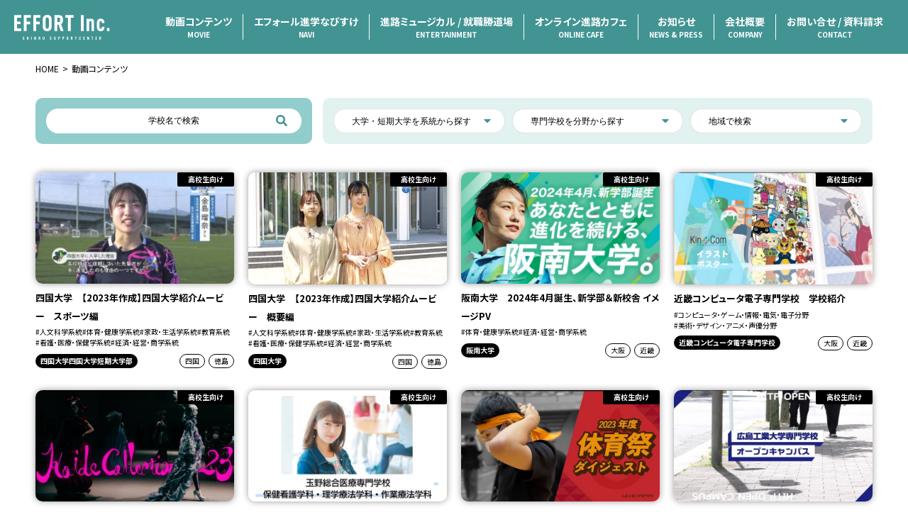

--- FILE ---
content_type: text/html; charset=UTF-8
request_url: https://eft.jp/movie/page/5/
body_size: 12444
content:
<!doctype html>
<html>
<head>
	

	
<!-- Global site tag (gtag.js) - Google Analytics -->
<script async src="https://www.googletagmanager.com/gtag/js?id=G-J7M7EJQPCW"></script>
<script>
  window.dataLayer = window.dataLayer || [];
  function gtag(){dataLayer.push(arguments);}
  gtag('js', new Date());

  gtag('config', 'G-J7M7EJQPCW');
</script>
	
	<style>img:is([sizes="auto" i], [sizes^="auto," i]) { contain-intrinsic-size: 3000px 1500px }</style>
	
		<!-- All in One SEO 4.9.3 - aioseo.com -->
		<title>動画コンテンツ - 進学なびすけ | 株式会社エフォール - Page 5</title>
	<meta name="robots" content="noindex, nofollow, max-image-preview:large" />
	<link rel="canonical" href="https://eft.jp/movie/" />
	<link rel="prev" href="https://eft.jp/movie/page/4/" />
	<link rel="next" href="https://eft.jp/movie/page/6/" />
	<meta name="generator" content="All in One SEO (AIOSEO) 4.9.3" />
		<meta property="og:locale" content="ja_JP" />
		<meta property="og:site_name" content="進学なびすけ | 株式会社エフォール - 高等学校へ進路に関する情報提供を行っており、その方法は印刷媒体、高校内進路ガイダンス、オンライン進路説明会、WEB。  そして業界で唯一の「進路ミュージカル３作品」「進路映画『とどけエール』」「就職”勝”道場」と様々な取り組みを行っております。" />
		<meta property="og:type" content="website" />
		<meta property="og:title" content="動画コンテンツ - 進学なびすけ | 株式会社エフォール - Page 5" />
		<meta property="og:url" content="https://eft.jp/movie/" />
		<meta name="twitter:card" content="summary" />
		<meta name="twitter:title" content="動画コンテンツ - 進学なびすけ | 株式会社エフォール - Page 5" />
		<script type="application/ld+json" class="aioseo-schema">
			{"@context":"https:\/\/schema.org","@graph":[{"@type":"BreadcrumbList","@id":"https:\/\/eft.jp\/movie\/page\/5\/#breadcrumblist","itemListElement":[{"@type":"ListItem","@id":"https:\/\/eft.jp#listItem","position":1,"name":"\u30db\u30fc\u30e0","item":"https:\/\/eft.jp","nextItem":{"@type":"ListItem","@id":"https:\/\/eft.jp\/movie\/#listItem","name":"\u4ee5\u4e0b\u306e\u305f\u3081\u306e\u30a2\u30fc\u30ab\u30a4\u30d6 %"}},{"@type":"ListItem","@id":"https:\/\/eft.jp\/movie\/#listItem","position":2,"name":"\u4ee5\u4e0b\u306e\u305f\u3081\u306e\u30a2\u30fc\u30ab\u30a4\u30d6 %","item":"https:\/\/eft.jp\/movie\/","nextItem":{"@type":"ListItem","@id":"https:\/\/eft.jp\/movie\/page\/5#listItem","name":"\u30da\u30fc\u30b8 5"},"previousItem":{"@type":"ListItem","@id":"https:\/\/eft.jp#listItem","name":"\u30db\u30fc\u30e0"}},{"@type":"ListItem","@id":"https:\/\/eft.jp\/movie\/page\/5#listItem","position":3,"name":"\u30da\u30fc\u30b8 5","previousItem":{"@type":"ListItem","@id":"https:\/\/eft.jp\/movie\/#listItem","name":"\u4ee5\u4e0b\u306e\u305f\u3081\u306e\u30a2\u30fc\u30ab\u30a4\u30d6 %"}}]},{"@type":"CollectionPage","@id":"https:\/\/eft.jp\/movie\/page\/5\/#collectionpage","url":"https:\/\/eft.jp\/movie\/page\/5\/","name":"\u52d5\u753b\u30b3\u30f3\u30c6\u30f3\u30c4 - \u9032\u5b66\u306a\u3073\u3059\u3051 | \u682a\u5f0f\u4f1a\u793e\u30a8\u30d5\u30a9\u30fc\u30eb - Page 5","inLanguage":"ja","isPartOf":{"@id":"https:\/\/eft.jp\/#website"},"breadcrumb":{"@id":"https:\/\/eft.jp\/movie\/page\/5\/#breadcrumblist"}},{"@type":"Organization","@id":"https:\/\/eft.jp\/#organization","name":"\u682a\u5f0f\u4f1a\u793e\u30a8\u30d5\u30a9\u30fc\u30eb | \u9032\u5b66\u306a\u3073\u3059\u3051","description":"\u9ad8\u7b49\u5b66\u6821\u3078\u9032\u8def\u306b\u95a2\u3059\u308b\u60c5\u5831\u63d0\u4f9b\u3092\u884c\u3063\u3066\u304a\u308a\u3001\u305d\u306e\u65b9\u6cd5\u306f\u5370\u5237\u5a92\u4f53\u3001\u9ad8\u6821\u5185\u9032\u8def\u30ac\u30a4\u30c0\u30f3\u30b9\u3001\u30aa\u30f3\u30e9\u30a4\u30f3\u9032\u8def\u8aac\u660e\u4f1a\u3001WEB\u3002  \u305d\u3057\u3066\u696d\u754c\u3067\u552f\u4e00\u306e\u300c\u9032\u8def\u30df\u30e5\u30fc\u30b8\u30ab\u30eb\uff13\u4f5c\u54c1\u300d\u300c\u9032\u8def\u6620\u753b\u300e\u3068\u3069\u3051\u30a8\u30fc\u30eb\u300f\u300d\u300c\u5c31\u8077\u201d\u52dd\u201d\u9053\u5834\u300d\u3068\u69d8\u3005\u306a\u53d6\u308a\u7d44\u307f\u3092\u884c\u3063\u3066\u304a\u308a\u307e\u3059\u3002","url":"https:\/\/eft.jp\/","logo":{"@type":"ImageObject","url":"https:\/\/eft.jp\/wp-content\/uploads\/2021\/05\/effort_thumb.jpg","@id":"https:\/\/eft.jp\/movie\/page\/5\/#organizationLogo","width":2400,"height":1260,"caption":"\u30a8\u30d5\u30a9\u30fc\u30eb\u9032\u5b66\u306a\u3073\u3059\u3051"},"image":{"@id":"https:\/\/eft.jp\/movie\/page\/5\/#organizationLogo"}},{"@type":"WebSite","@id":"https:\/\/eft.jp\/#website","url":"https:\/\/eft.jp\/","name":"\u9032\u5b66\u306a\u3073\u3059\u3051 | \u682a\u5f0f\u4f1a\u793e\u30a8\u30d5\u30a9\u30fc\u30eb","description":"\u9ad8\u7b49\u5b66\u6821\u3078\u9032\u8def\u306b\u95a2\u3059\u308b\u60c5\u5831\u63d0\u4f9b\u3092\u884c\u3063\u3066\u304a\u308a\u3001\u305d\u306e\u65b9\u6cd5\u306f\u5370\u5237\u5a92\u4f53\u3001\u9ad8\u6821\u5185\u9032\u8def\u30ac\u30a4\u30c0\u30f3\u30b9\u3001\u30aa\u30f3\u30e9\u30a4\u30f3\u9032\u8def\u8aac\u660e\u4f1a\u3001WEB\u3002  \u305d\u3057\u3066\u696d\u754c\u3067\u552f\u4e00\u306e\u300c\u9032\u8def\u30df\u30e5\u30fc\u30b8\u30ab\u30eb\uff13\u4f5c\u54c1\u300d\u300c\u9032\u8def\u6620\u753b\u300e\u3068\u3069\u3051\u30a8\u30fc\u30eb\u300f\u300d\u300c\u5c31\u8077\u201d\u52dd\u201d\u9053\u5834\u300d\u3068\u69d8\u3005\u306a\u53d6\u308a\u7d44\u307f\u3092\u884c\u3063\u3066\u304a\u308a\u307e\u3059\u3002","inLanguage":"ja","publisher":{"@id":"https:\/\/eft.jp\/#organization"}}]}
		</script>
		<!-- All in One SEO -->

<link rel="alternate" type="application/rss+xml" title="進学なびすけ | 株式会社エフォール &raquo; 動画コンテンツ フィード" href="https://eft.jp/movie/feed/" />
<script type="text/javascript">
/* <![CDATA[ */
window._wpemojiSettings = {"baseUrl":"https:\/\/s.w.org\/images\/core\/emoji\/16.0.1\/72x72\/","ext":".png","svgUrl":"https:\/\/s.w.org\/images\/core\/emoji\/16.0.1\/svg\/","svgExt":".svg","source":{"concatemoji":"https:\/\/eft.jp\/wp-includes\/js\/wp-emoji-release.min.js?ver=6.8.3"}};
/*! This file is auto-generated */
!function(s,n){var o,i,e;function c(e){try{var t={supportTests:e,timestamp:(new Date).valueOf()};sessionStorage.setItem(o,JSON.stringify(t))}catch(e){}}function p(e,t,n){e.clearRect(0,0,e.canvas.width,e.canvas.height),e.fillText(t,0,0);var t=new Uint32Array(e.getImageData(0,0,e.canvas.width,e.canvas.height).data),a=(e.clearRect(0,0,e.canvas.width,e.canvas.height),e.fillText(n,0,0),new Uint32Array(e.getImageData(0,0,e.canvas.width,e.canvas.height).data));return t.every(function(e,t){return e===a[t]})}function u(e,t){e.clearRect(0,0,e.canvas.width,e.canvas.height),e.fillText(t,0,0);for(var n=e.getImageData(16,16,1,1),a=0;a<n.data.length;a++)if(0!==n.data[a])return!1;return!0}function f(e,t,n,a){switch(t){case"flag":return n(e,"\ud83c\udff3\ufe0f\u200d\u26a7\ufe0f","\ud83c\udff3\ufe0f\u200b\u26a7\ufe0f")?!1:!n(e,"\ud83c\udde8\ud83c\uddf6","\ud83c\udde8\u200b\ud83c\uddf6")&&!n(e,"\ud83c\udff4\udb40\udc67\udb40\udc62\udb40\udc65\udb40\udc6e\udb40\udc67\udb40\udc7f","\ud83c\udff4\u200b\udb40\udc67\u200b\udb40\udc62\u200b\udb40\udc65\u200b\udb40\udc6e\u200b\udb40\udc67\u200b\udb40\udc7f");case"emoji":return!a(e,"\ud83e\udedf")}return!1}function g(e,t,n,a){var r="undefined"!=typeof WorkerGlobalScope&&self instanceof WorkerGlobalScope?new OffscreenCanvas(300,150):s.createElement("canvas"),o=r.getContext("2d",{willReadFrequently:!0}),i=(o.textBaseline="top",o.font="600 32px Arial",{});return e.forEach(function(e){i[e]=t(o,e,n,a)}),i}function t(e){var t=s.createElement("script");t.src=e,t.defer=!0,s.head.appendChild(t)}"undefined"!=typeof Promise&&(o="wpEmojiSettingsSupports",i=["flag","emoji"],n.supports={everything:!0,everythingExceptFlag:!0},e=new Promise(function(e){s.addEventListener("DOMContentLoaded",e,{once:!0})}),new Promise(function(t){var n=function(){try{var e=JSON.parse(sessionStorage.getItem(o));if("object"==typeof e&&"number"==typeof e.timestamp&&(new Date).valueOf()<e.timestamp+604800&&"object"==typeof e.supportTests)return e.supportTests}catch(e){}return null}();if(!n){if("undefined"!=typeof Worker&&"undefined"!=typeof OffscreenCanvas&&"undefined"!=typeof URL&&URL.createObjectURL&&"undefined"!=typeof Blob)try{var e="postMessage("+g.toString()+"("+[JSON.stringify(i),f.toString(),p.toString(),u.toString()].join(",")+"));",a=new Blob([e],{type:"text/javascript"}),r=new Worker(URL.createObjectURL(a),{name:"wpTestEmojiSupports"});return void(r.onmessage=function(e){c(n=e.data),r.terminate(),t(n)})}catch(e){}c(n=g(i,f,p,u))}t(n)}).then(function(e){for(var t in e)n.supports[t]=e[t],n.supports.everything=n.supports.everything&&n.supports[t],"flag"!==t&&(n.supports.everythingExceptFlag=n.supports.everythingExceptFlag&&n.supports[t]);n.supports.everythingExceptFlag=n.supports.everythingExceptFlag&&!n.supports.flag,n.DOMReady=!1,n.readyCallback=function(){n.DOMReady=!0}}).then(function(){return e}).then(function(){var e;n.supports.everything||(n.readyCallback(),(e=n.source||{}).concatemoji?t(e.concatemoji):e.wpemoji&&e.twemoji&&(t(e.twemoji),t(e.wpemoji)))}))}((window,document),window._wpemojiSettings);
/* ]]> */
</script>
<style id='wp-emoji-styles-inline-css' type='text/css'>

	img.wp-smiley, img.emoji {
		display: inline !important;
		border: none !important;
		box-shadow: none !important;
		height: 1em !important;
		width: 1em !important;
		margin: 0 0.07em !important;
		vertical-align: -0.1em !important;
		background: none !important;
		padding: 0 !important;
	}
</style>
<link rel='stylesheet' id='wp-block-library-css' href='https://eft.jp/wp-includes/css/dist/block-library/style.min.css?ver=6.8.3' type='text/css' media='all' />
<style id='classic-theme-styles-inline-css' type='text/css'>
/*! This file is auto-generated */
.wp-block-button__link{color:#fff;background-color:#32373c;border-radius:9999px;box-shadow:none;text-decoration:none;padding:calc(.667em + 2px) calc(1.333em + 2px);font-size:1.125em}.wp-block-file__button{background:#32373c;color:#fff;text-decoration:none}
</style>
<link rel='stylesheet' id='aioseo/css/src/vue/standalone/blocks/table-of-contents/global.scss-css' href='https://eft.jp/wp-content/plugins/all-in-one-seo-pack/dist/Lite/assets/css/table-of-contents/global.e90f6d47.css?ver=4.9.3' type='text/css' media='all' />
<style id='global-styles-inline-css' type='text/css'>
:root{--wp--preset--aspect-ratio--square: 1;--wp--preset--aspect-ratio--4-3: 4/3;--wp--preset--aspect-ratio--3-4: 3/4;--wp--preset--aspect-ratio--3-2: 3/2;--wp--preset--aspect-ratio--2-3: 2/3;--wp--preset--aspect-ratio--16-9: 16/9;--wp--preset--aspect-ratio--9-16: 9/16;--wp--preset--color--black: #000000;--wp--preset--color--cyan-bluish-gray: #abb8c3;--wp--preset--color--white: #ffffff;--wp--preset--color--pale-pink: #f78da7;--wp--preset--color--vivid-red: #cf2e2e;--wp--preset--color--luminous-vivid-orange: #ff6900;--wp--preset--color--luminous-vivid-amber: #fcb900;--wp--preset--color--light-green-cyan: #7bdcb5;--wp--preset--color--vivid-green-cyan: #00d084;--wp--preset--color--pale-cyan-blue: #8ed1fc;--wp--preset--color--vivid-cyan-blue: #0693e3;--wp--preset--color--vivid-purple: #9b51e0;--wp--preset--gradient--vivid-cyan-blue-to-vivid-purple: linear-gradient(135deg,rgba(6,147,227,1) 0%,rgb(155,81,224) 100%);--wp--preset--gradient--light-green-cyan-to-vivid-green-cyan: linear-gradient(135deg,rgb(122,220,180) 0%,rgb(0,208,130) 100%);--wp--preset--gradient--luminous-vivid-amber-to-luminous-vivid-orange: linear-gradient(135deg,rgba(252,185,0,1) 0%,rgba(255,105,0,1) 100%);--wp--preset--gradient--luminous-vivid-orange-to-vivid-red: linear-gradient(135deg,rgba(255,105,0,1) 0%,rgb(207,46,46) 100%);--wp--preset--gradient--very-light-gray-to-cyan-bluish-gray: linear-gradient(135deg,rgb(238,238,238) 0%,rgb(169,184,195) 100%);--wp--preset--gradient--cool-to-warm-spectrum: linear-gradient(135deg,rgb(74,234,220) 0%,rgb(151,120,209) 20%,rgb(207,42,186) 40%,rgb(238,44,130) 60%,rgb(251,105,98) 80%,rgb(254,248,76) 100%);--wp--preset--gradient--blush-light-purple: linear-gradient(135deg,rgb(255,206,236) 0%,rgb(152,150,240) 100%);--wp--preset--gradient--blush-bordeaux: linear-gradient(135deg,rgb(254,205,165) 0%,rgb(254,45,45) 50%,rgb(107,0,62) 100%);--wp--preset--gradient--luminous-dusk: linear-gradient(135deg,rgb(255,203,112) 0%,rgb(199,81,192) 50%,rgb(65,88,208) 100%);--wp--preset--gradient--pale-ocean: linear-gradient(135deg,rgb(255,245,203) 0%,rgb(182,227,212) 50%,rgb(51,167,181) 100%);--wp--preset--gradient--electric-grass: linear-gradient(135deg,rgb(202,248,128) 0%,rgb(113,206,126) 100%);--wp--preset--gradient--midnight: linear-gradient(135deg,rgb(2,3,129) 0%,rgb(40,116,252) 100%);--wp--preset--font-size--small: 13px;--wp--preset--font-size--medium: 20px;--wp--preset--font-size--large: 36px;--wp--preset--font-size--x-large: 42px;--wp--preset--spacing--20: 0.44rem;--wp--preset--spacing--30: 0.67rem;--wp--preset--spacing--40: 1rem;--wp--preset--spacing--50: 1.5rem;--wp--preset--spacing--60: 2.25rem;--wp--preset--spacing--70: 3.38rem;--wp--preset--spacing--80: 5.06rem;--wp--preset--shadow--natural: 6px 6px 9px rgba(0, 0, 0, 0.2);--wp--preset--shadow--deep: 12px 12px 50px rgba(0, 0, 0, 0.4);--wp--preset--shadow--sharp: 6px 6px 0px rgba(0, 0, 0, 0.2);--wp--preset--shadow--outlined: 6px 6px 0px -3px rgba(255, 255, 255, 1), 6px 6px rgba(0, 0, 0, 1);--wp--preset--shadow--crisp: 6px 6px 0px rgba(0, 0, 0, 1);}:where(.is-layout-flex){gap: 0.5em;}:where(.is-layout-grid){gap: 0.5em;}body .is-layout-flex{display: flex;}.is-layout-flex{flex-wrap: wrap;align-items: center;}.is-layout-flex > :is(*, div){margin: 0;}body .is-layout-grid{display: grid;}.is-layout-grid > :is(*, div){margin: 0;}:where(.wp-block-columns.is-layout-flex){gap: 2em;}:where(.wp-block-columns.is-layout-grid){gap: 2em;}:where(.wp-block-post-template.is-layout-flex){gap: 1.25em;}:where(.wp-block-post-template.is-layout-grid){gap: 1.25em;}.has-black-color{color: var(--wp--preset--color--black) !important;}.has-cyan-bluish-gray-color{color: var(--wp--preset--color--cyan-bluish-gray) !important;}.has-white-color{color: var(--wp--preset--color--white) !important;}.has-pale-pink-color{color: var(--wp--preset--color--pale-pink) !important;}.has-vivid-red-color{color: var(--wp--preset--color--vivid-red) !important;}.has-luminous-vivid-orange-color{color: var(--wp--preset--color--luminous-vivid-orange) !important;}.has-luminous-vivid-amber-color{color: var(--wp--preset--color--luminous-vivid-amber) !important;}.has-light-green-cyan-color{color: var(--wp--preset--color--light-green-cyan) !important;}.has-vivid-green-cyan-color{color: var(--wp--preset--color--vivid-green-cyan) !important;}.has-pale-cyan-blue-color{color: var(--wp--preset--color--pale-cyan-blue) !important;}.has-vivid-cyan-blue-color{color: var(--wp--preset--color--vivid-cyan-blue) !important;}.has-vivid-purple-color{color: var(--wp--preset--color--vivid-purple) !important;}.has-black-background-color{background-color: var(--wp--preset--color--black) !important;}.has-cyan-bluish-gray-background-color{background-color: var(--wp--preset--color--cyan-bluish-gray) !important;}.has-white-background-color{background-color: var(--wp--preset--color--white) !important;}.has-pale-pink-background-color{background-color: var(--wp--preset--color--pale-pink) !important;}.has-vivid-red-background-color{background-color: var(--wp--preset--color--vivid-red) !important;}.has-luminous-vivid-orange-background-color{background-color: var(--wp--preset--color--luminous-vivid-orange) !important;}.has-luminous-vivid-amber-background-color{background-color: var(--wp--preset--color--luminous-vivid-amber) !important;}.has-light-green-cyan-background-color{background-color: var(--wp--preset--color--light-green-cyan) !important;}.has-vivid-green-cyan-background-color{background-color: var(--wp--preset--color--vivid-green-cyan) !important;}.has-pale-cyan-blue-background-color{background-color: var(--wp--preset--color--pale-cyan-blue) !important;}.has-vivid-cyan-blue-background-color{background-color: var(--wp--preset--color--vivid-cyan-blue) !important;}.has-vivid-purple-background-color{background-color: var(--wp--preset--color--vivid-purple) !important;}.has-black-border-color{border-color: var(--wp--preset--color--black) !important;}.has-cyan-bluish-gray-border-color{border-color: var(--wp--preset--color--cyan-bluish-gray) !important;}.has-white-border-color{border-color: var(--wp--preset--color--white) !important;}.has-pale-pink-border-color{border-color: var(--wp--preset--color--pale-pink) !important;}.has-vivid-red-border-color{border-color: var(--wp--preset--color--vivid-red) !important;}.has-luminous-vivid-orange-border-color{border-color: var(--wp--preset--color--luminous-vivid-orange) !important;}.has-luminous-vivid-amber-border-color{border-color: var(--wp--preset--color--luminous-vivid-amber) !important;}.has-light-green-cyan-border-color{border-color: var(--wp--preset--color--light-green-cyan) !important;}.has-vivid-green-cyan-border-color{border-color: var(--wp--preset--color--vivid-green-cyan) !important;}.has-pale-cyan-blue-border-color{border-color: var(--wp--preset--color--pale-cyan-blue) !important;}.has-vivid-cyan-blue-border-color{border-color: var(--wp--preset--color--vivid-cyan-blue) !important;}.has-vivid-purple-border-color{border-color: var(--wp--preset--color--vivid-purple) !important;}.has-vivid-cyan-blue-to-vivid-purple-gradient-background{background: var(--wp--preset--gradient--vivid-cyan-blue-to-vivid-purple) !important;}.has-light-green-cyan-to-vivid-green-cyan-gradient-background{background: var(--wp--preset--gradient--light-green-cyan-to-vivid-green-cyan) !important;}.has-luminous-vivid-amber-to-luminous-vivid-orange-gradient-background{background: var(--wp--preset--gradient--luminous-vivid-amber-to-luminous-vivid-orange) !important;}.has-luminous-vivid-orange-to-vivid-red-gradient-background{background: var(--wp--preset--gradient--luminous-vivid-orange-to-vivid-red) !important;}.has-very-light-gray-to-cyan-bluish-gray-gradient-background{background: var(--wp--preset--gradient--very-light-gray-to-cyan-bluish-gray) !important;}.has-cool-to-warm-spectrum-gradient-background{background: var(--wp--preset--gradient--cool-to-warm-spectrum) !important;}.has-blush-light-purple-gradient-background{background: var(--wp--preset--gradient--blush-light-purple) !important;}.has-blush-bordeaux-gradient-background{background: var(--wp--preset--gradient--blush-bordeaux) !important;}.has-luminous-dusk-gradient-background{background: var(--wp--preset--gradient--luminous-dusk) !important;}.has-pale-ocean-gradient-background{background: var(--wp--preset--gradient--pale-ocean) !important;}.has-electric-grass-gradient-background{background: var(--wp--preset--gradient--electric-grass) !important;}.has-midnight-gradient-background{background: var(--wp--preset--gradient--midnight) !important;}.has-small-font-size{font-size: var(--wp--preset--font-size--small) !important;}.has-medium-font-size{font-size: var(--wp--preset--font-size--medium) !important;}.has-large-font-size{font-size: var(--wp--preset--font-size--large) !important;}.has-x-large-font-size{font-size: var(--wp--preset--font-size--x-large) !important;}
:where(.wp-block-post-template.is-layout-flex){gap: 1.25em;}:where(.wp-block-post-template.is-layout-grid){gap: 1.25em;}
:where(.wp-block-columns.is-layout-flex){gap: 2em;}:where(.wp-block-columns.is-layout-grid){gap: 2em;}
:root :where(.wp-block-pullquote){font-size: 1.5em;line-height: 1.6;}
</style>
<link rel='stylesheet' id='contact-form-7-css' href='https://eft.jp/wp-content/plugins/contact-form-7/includes/css/styles.css?ver=6.1.4' type='text/css' media='all' />
<link rel='stylesheet' id='searchandfilter-css' href='https://eft.jp/wp-content/plugins/search-filter/style.css?ver=1' type='text/css' media='all' />
<link rel="https://api.w.org/" href="https://eft.jp/wp-json/" /><link rel="EditURI" type="application/rsd+xml" title="RSD" href="https://eft.jp/xmlrpc.php?rsd" />
<meta name="generator" content="WordPress 6.8.3" />
<link rel="icon" href="https://eft.jp/wp-content/uploads/2023/04/エフォール君-150x150.jpg" sizes="32x32" />
<link rel="icon" href="https://eft.jp/wp-content/uploads/2023/04/エフォール君.jpg" sizes="192x192" />
<link rel="apple-touch-icon" href="https://eft.jp/wp-content/uploads/2023/04/エフォール君.jpg" />
<meta name="msapplication-TileImage" content="https://eft.jp/wp-content/uploads/2023/04/エフォール君.jpg" />
	
<meta charset="UTF-8">
<meta name="viewport" content="width=device-width, initial-scale=1">
	
 
	<!-- タイトルを指定 -->
	<meta name="title" content="動画コンテンツ - 進学なびすけ | 株式会社エフォール"> 
	<!-- ディスクリプションを指定 -->
	<meta name="description" content="動画コンテンツでは、あなたが知りたい上級学校の情報を、動画で検索し、知ることができる内容になっています。大学・短期大学・専門学校の動画がまとまって見れる・探せるのは非常に効率的！１００本以上の動画の中から、条件を絞って検索し、ぜひ自分に合った学校を見つけてみて下さい。">
		
<!-- Style Sheets -->
<link rel="stylesheet" href="https://cdnjs.cloudflare.com/ajax/libs/Swiper/4.4.1/css/swiper.min.css">
<link rel="stylesheet" href="https://eft.jp/wp-content/themes/effort_2020/style.css">
<link rel="stylesheet" href="https://eft.jp/wp-content/themes/effort_2020/css/common.css">

<!-- WEB Font -->
<link rel="preconnect" href="https://fonts.gstatic.com">
<link href="https://fonts.googleapis.com/css2?family=Noto+Sans+JP:wght@400;700;900&display=swap" rel="stylesheet">
	
</head>

<body>
	
<div id="wrap">
	
		
	<div id="loading">
		<div class="kvArea" id="loading_box">
		</div>
	</div>
	
		
	
	<!-- ヘッダーコンテンツ -->
	<header id="header" itemscope itemtype="http://schema.org/WPHeader">
		
		<div class="inner">
			<div class="header__contents">
				<div class="header__contents__inner">			

					<div class="header__logo" itemprop="name image">
						<a href="https://eft.jp" itemprop="url">
							<img src="https://eft.jp/wp-content/themes/effort_2020/img/logo/effort_logo.svg" alt="進学なびすけ | 株式会社エフォール">
						</a>
					</div>

					<div class="menu__icon sp">
						<a class="menu__trigger">
							<span></span>
							<span></span>
							<span></span>
						</a>
					</div>

				</div>
			</div>

			<div class="global__nav__wrap">
				<nav id="global__nav">
					<div class="menu-%e3%83%a1%e3%82%a4%e3%83%b3%e3%83%8a%e3%83%93-container"><ul id="menu-%e3%83%a1%e3%82%a4%e3%83%b3%e3%83%8a%e3%83%93" class="menu"><li><a title="MOVIE">動画コンテンツ<span>MOVIE</span></a>
<ul class="sub-menu">
	<li><a href="http://eft.jp/movie/">動画コンテンツ<span></span></a></li>
	<li><a href="http://eft.jp/katemen/">カテメン動画<span></span></a></li>
</ul>
</li>
<li><a href="http://eft.jp/navi/" title="NAVI">エフォール進学なびすけ<span>NAVI</span></a></li>
<li><a title="ENTERTAINMENT">進路ミュージカル / 就職勝道場<span>ENTERTAINMENT</span></a>
<ul class="sub-menu">
	<li><a href="https://eft.jp/entertainment/shinro-musical/">進路ミュージカル<span></span></a></li>
	<li><a href="https://eft.jp/entertainment/syusyoku-katsudojo/">就職勝道場<span></span></a></li>
	<li><a href="https://eft.jp/entertainment/todoke-yell/">とどけエール<span></span></a></li>
</ul>
</li>
<li><a href="https://eft.jp/online-cafe/" title="ONLINE CAFE">オンライン進路カフェ<span>ONLINE CAFE</span></a></li>
<li><a href="https://eft.jp/news-press/" title="NEWS &#038; PRESS">お知らせ<span>NEWS &#038; PRESS</span></a>
<ul class="sub-menu">
	<li><a href="https://eft.jp/category/news/">ニュース<span></span></a></li>
	<li><a href="https://eft.jp/category/events/">イベント<span></span></a></li>
	<li><a href="https://eft.jp/category/press/">プレスリリース<span></span></a></li>
</ul>
</li>
<li><a href="https://eft.jp/company/" title="COMPANY">会社概要<span>COMPANY</span></a></li>
<li><a title="CONTACT">お問い合せ / 資料請求<span>CONTACT</span></a>
<ul class="sub-menu">
	<li><a href="https://eft.jp/contact/">お問い合せフォーム<span></span></a></li>
	<li><a href="https://eft.jp/request/">資料請求フォーム<span></span></a></li>
</ul>
</li>
</ul></div>				
				</nav>
			</div>
		</div>
	</header>	<!-- メインコンテンツ -->
	<main id="main" itemprop="mainContentOfPage" itemscope itemtype="http://schema.org/Blog">
						
		<div class="container">
						
			<article class="main__contents navi__page" itemscope itemtype="http://schema.org/LiveBlogPosting">
				
				<div class="breadcrumb" itemscope itemtype="http://schema.org/BreadcrumbList">
					<span property="itemListElement" typeof="ListItem"><a property="item" typeof="WebPage" title="Go to 進学なびすけ | 株式会社エフォール." href="https://eft.jp" class="home" ><span property="name">HOME</span></a><meta property="position" content="1"></span><span property="itemListElement" typeof="ListItem"><span property="name" class="archive post-movie-archive current-item">動画コンテンツ</span><meta property="url" content="https://eft.jp/movie/"><meta property="position" content="2"></span>				</div>
				
								
<div class="movie__search">
	
	<!-- <div class="head"><i class="fas fa-search"></i>動画コンテンツを探す</div> -->

	<div class="search__box">
		<form method="get" class="movie__search__form" action="https://eft.jp/" >
	<input type="text" name="s" id="s" placeholder="学校名で検索"/>
        <input type="hidden" name="post_type" value="movie">
	<button type="submit"><i class="fas fa-search"></i></button>
</form>	</div>

	<div class="search__select">
		<div class="select">
			<select name="select" onChange="location.href=value;"><option>大学・短期大学を系統から探す</option><option value="https://eft.jp/system/movie-k1/">人文科学系統</option><option value="https://eft.jp/system/movie-k10/">体育・健康学系統</option><option value="https://eft.jp/system/movie-k6/">医・歯学系統</option><option value="https://eft.jp/system/movie-k9/">家政・生活学系統</option><option value="https://eft.jp/system/movie-k4/">工学系統</option><option value="https://eft.jp/system/movie-k12/">教育系統</option><option value="https://eft.jp/system/movie-k3/">理学系統</option><option value="https://eft.jp/system/movie-k8/">看護・医療・保健学系統</option><option value="https://eft.jp/system/movie-k2/">経済・経営・商学系統</option><option value="https://eft.jp/system/movie-k11/">芸術学系統</option><option value="https://eft.jp/system/movie-k7/">薬学系統</option><option value="https://eft.jp/system/movie-k5/">農・動植物学系統</option></select>		</div>
		<div class="select">
			<select name="select" onChange="location.href=value;"><option>専門学校を分野から探す</option><option value="https://eft.jp/field/movie-b1/">コンピュータ・ゲーム・情報・電気・電子分野</option><option value="https://eft.jp/field/movie-b6/">ビジネス(簿記・経理・法律)・公務員・医療事務・医療秘書分野</option><option value="https://eft.jp/field/movie-b14/">ファッション分野</option><option value="https://eft.jp/field/movie-b11/">体育・スポーツ・スポーツビジネス分野</option><option value="https://eft.jp/field/movie-b10/">保育・幼稚園・福祉・心理分野</option><option value="https://eft.jp/field/movie-b15/">動物・植物・バイオ・農業分野</option><option value="https://eft.jp/field/movie-b9/">医療・歯科分野</option><option value="https://eft.jp/field/movie-b2/">建築・土木・インテリア・園芸分野</option><option value="https://eft.jp/field/movie-b3/">機械・自動車・航空整備分野</option><option value="https://eft.jp/field/movie-b13/">理容・美容・ビューティ分野</option><option value="https://eft.jp/field/movie-b8/">看護分野</option><option value="https://eft.jp/field/movie-b4/">美術・デザイン・アニメ・声優分野</option><option value="https://eft.jp/field/movie-b7/">観光・エアライン・ホテル・ブライダル・鉄道・テーマパーク・語学分野</option><option value="https://eft.jp/field/movie-b12/">調理・製菓・栄養分野</option><option value="https://eft.jp/field/movie-b5/">音楽・映像・写真・舞台・演劇分野</option></select>		</div>
		<div class="select">
			<select name="select" onChange="location.href=value;"><option>地域で検索</option><option value="https://eft.jp/area/chugoku/">中国</option><option value="https://eft.jp/area/kyoto/">京都</option><option value="https://eft.jp/area/hyogo/">兵庫</option><option value="https://eft.jp/area/wakayama/">和歌山</option><option value="https://eft.jp/area/shikoku/">四国</option><option value="https://eft.jp/area/osaka/">大阪</option><option value="https://eft.jp/area/nara/">奈良</option><option value="https://eft.jp/area/yamaguchi/">山口</option><option value="https://eft.jp/area/okayama/">岡山</option><option value="https://eft.jp/area/shimane/">島根</option><option value="https://eft.jp/area/hiroshima/">広島</option><option value="https://eft.jp/area/tokushima/">徳島</option><option value="https://eft.jp/area/ehime/">愛媛</option><option value="https://eft.jp/area/shiga/">滋賀</option><option value="https://eft.jp/area/kinki/">近畿</option><option value="https://eft.jp/area/kagawa/">香川</option></select>		</div>
	</div>

</div>

<div class="archive__wrap">

	<div class="movie__list__wrap">

		<div class="movie__list youtube">

			<div class="movie__list">
				
								
				<div class="movie">
					<span class="label"><a href="https://eft.jp/user/high-school-student/" rel="tag">高校生向け</a></span>
					<figure class="thumb"><a href="https://youtu.be/dRJlt-oiefM?si=YVriF-YDjWL4ZgM3" alt="四国大学　【2023年作成】四国大学紹介ムービー　スポーツ編" target="_blank">
												<img width="630" height="354" src="https://eft.jp/wp-content/uploads/2024/02/動画３サムネ.png" class="attachment-full size-full wp-post-image" alt="" decoding="async" fetchpriority="high" srcset="https://eft.jp/wp-content/uploads/2024/02/動画３サムネ.png 630w, https://eft.jp/wp-content/uploads/2024/02/動画３サムネ-300x169.png 300w" sizes="(max-width: 630px) 100vw, 630px" />											</a></figure>
					<h2>四国大学　【2023年作成】四国大学紹介ムービー　スポーツ編</h2>
					<div class="info">
						<div class="tag">
							<div class="system"><a href="https://eft.jp/system/movie-k1/" rel="tag">人文科学系統</a><a href="https://eft.jp/system/movie-k10/" rel="tag">体育・健康学系統</a><a href="https://eft.jp/system/movie-k9/" rel="tag">家政・生活学系統</a><a href="https://eft.jp/system/movie-k12/" rel="tag">教育系統</a><a href="https://eft.jp/system/movie-k8/" rel="tag">看護・医療・保健学系統</a><a href="https://eft.jp/system/movie-k2/" rel="tag">経済・経営・商学系統</a></div>
							<div class="field"></div>
						</div>
						<div class="bottom">
							
							<div class="university">								
							
																							<a href="https://eft.jp/navi/1097/" target="_blank">
										四国大学四国大学短期大学部										
									</a>
																									
							</div>
							
							<div class="area"><a href="https://eft.jp/area/shikoku/" rel="tag">四国</a><a href="https://eft.jp/area/tokushima/" rel="tag">徳島</a></div>

						</div>
					</div>
				</div>

								
				<div class="movie">
					<span class="label"><a href="https://eft.jp/user/high-school-student/" rel="tag">高校生向け</a></span>
					<figure class="thumb"><a href="https://youtu.be/UdIOT_rizbM?si=vSbp5nNddQD1qMJo" alt="四国大学　【2023年作成】四国大学紹介ムービー　概要編" target="_blank">
												<img width="320" height="180" src="https://eft.jp/wp-content/uploads/2024/02/サムネ画像.jpg" class="attachment-full size-full wp-post-image" alt="" decoding="async" srcset="https://eft.jp/wp-content/uploads/2024/02/サムネ画像.jpg 320w, https://eft.jp/wp-content/uploads/2024/02/サムネ画像-300x169.jpg 300w" sizes="(max-width: 320px) 100vw, 320px" />											</a></figure>
					<h2>四国大学　【2023年作成】四国大学紹介ムービー　概要編</h2>
					<div class="info">
						<div class="tag">
							<div class="system"><a href="https://eft.jp/system/movie-k1/" rel="tag">人文科学系統</a><a href="https://eft.jp/system/movie-k10/" rel="tag">体育・健康学系統</a><a href="https://eft.jp/system/movie-k9/" rel="tag">家政・生活学系統</a><a href="https://eft.jp/system/movie-k12/" rel="tag">教育系統</a><a href="https://eft.jp/system/movie-k8/" rel="tag">看護・医療・保健学系統</a><a href="https://eft.jp/system/movie-k2/" rel="tag">経済・経営・商学系統</a></div>
							<div class="field"></div>
						</div>
						<div class="bottom">
							
							<div class="university">								
							
																							<a href="https://eft.jp/navi/1097/" target="_blank">
										四国大学										
									</a>
																									
							</div>
							
							<div class="area"><a href="https://eft.jp/area/shikoku/" rel="tag">四国</a><a href="https://eft.jp/area/tokushima/" rel="tag">徳島</a></div>

						</div>
					</div>
				</div>

								
				<div class="movie">
					<span class="label"><a href="https://eft.jp/user/high-school-student/" rel="tag">高校生向け</a></span>
					<figure class="thumb"><a href="https://youtu.be/S-jgi7QDwkk?si=gCpqVCuJTsTpaR6D" alt="阪南大学　2024年4月誕生、新学部＆新校舎 イメージPV" target="_blank">
												<img width="630" height="354" src="https://eft.jp/wp-content/uploads/2024/02/動画サムネ-1.png" class="attachment-full size-full wp-post-image" alt="" decoding="async" srcset="https://eft.jp/wp-content/uploads/2024/02/動画サムネ-1.png 630w, https://eft.jp/wp-content/uploads/2024/02/動画サムネ-1-300x169.png 300w" sizes="(max-width: 630px) 100vw, 630px" />											</a></figure>
					<h2>阪南大学　2024年4月誕生、新学部＆新校舎 イメージPV</h2>
					<div class="info">
						<div class="tag">
							<div class="system"><a href="https://eft.jp/system/movie-k10/" rel="tag">体育・健康学系統</a><a href="https://eft.jp/system/movie-k2/" rel="tag">経済・経営・商学系統</a></div>
							<div class="field"></div>
						</div>
						<div class="bottom">
							
							<div class="university">								
							
																							<a href="https://eft.jp/navi/1053/" target="_blank">
										阪南大学										
									</a>
																									
							</div>
							
							<div class="area"><a href="https://eft.jp/area/osaka/" rel="tag">大阪</a><a href="https://eft.jp/area/kinki/" rel="tag">近畿</a></div>

						</div>
					</div>
				</div>

								
				<div class="movie">
					<span class="label"><a href="https://eft.jp/user/high-school-student/" rel="tag">高校生向け</a></span>
					<figure class="thumb"><a href="https://youtu.be/mK1gZKUtIto?si=RR0JYZA6en0cFCmi" alt="近畿コンピュータ電子専門学校　学校紹介" target="_blank">
												<img width="640" height="360" src="https://eft.jp/wp-content/uploads/2024/02/動画サムネ.png" class="attachment-full size-full wp-post-image" alt="" decoding="async" loading="lazy" srcset="https://eft.jp/wp-content/uploads/2024/02/動画サムネ.png 640w, https://eft.jp/wp-content/uploads/2024/02/動画サムネ-300x169.png 300w" sizes="auto, (max-width: 640px) 100vw, 640px" />											</a></figure>
					<h2>近畿コンピュータ電子専門学校　学校紹介</h2>
					<div class="info">
						<div class="tag">
							<div class="system"></div>
							<div class="field"><a href="https://eft.jp/field/movie-b1/" rel="tag">コンピュータ・ゲーム・情報・電気・電子分野</a><a href="https://eft.jp/field/movie-b4/" rel="tag">美術・デザイン・アニメ・声優分野</a></div>
						</div>
						<div class="bottom">
							
							<div class="university">								
							
																							<a href="https://eft.jp/navi/961/" target="_blank">
										近畿コンピュータ電子専門学校										
									</a>
																									
							</div>
							
							<div class="area"><a href="https://eft.jp/area/osaka/" rel="tag">大阪</a><a href="https://eft.jp/area/kinki/" rel="tag">近畿</a></div>

						</div>
					</div>
				</div>

								
				<div class="movie">
					<span class="label"><a href="https://eft.jp/user/high-school-student/" rel="tag">高校生向け</a></span>
					<figure class="thumb"><a href="https://youtu.be/wRtoyE2sw4M?si=p9X5bXZr_Xbt85Py" alt="小井手ファッションビューティ専門学校　Koide Collection 2023" target="_blank">
												<img width="636" height="358" src="https://eft.jp/wp-content/uploads/2024/02/koide-samune.png" class="attachment-full size-full wp-post-image" alt="" decoding="async" loading="lazy" srcset="https://eft.jp/wp-content/uploads/2024/02/koide-samune.png 636w, https://eft.jp/wp-content/uploads/2024/02/koide-samune-300x169.png 300w" sizes="auto, (max-width: 636px) 100vw, 636px" />											</a></figure>
					<h2>小井手ファッションビューティ専門学校　Koide Collection 2023</h2>
					<div class="info">
						<div class="tag">
							<div class="system"></div>
							<div class="field"><a href="https://eft.jp/field/movie-b14/" rel="tag">ファッション分野</a><a href="https://eft.jp/field/movie-b13/" rel="tag">理容・美容・ビューティ分野</a><a href="https://eft.jp/field/movie-b7/" rel="tag">観光・エアライン・ホテル・ブライダル・鉄道・テーマパーク・語学分野</a></div>
						</div>
						<div class="bottom">
							
							<div class="university">								
							
																							<a href="https://eft.jp/navi/447/" target="_blank">
										小井手ファッションビューティ専門学校										
									</a>
																									
							</div>
							
							<div class="area"><a href="https://eft.jp/area/chugoku/" rel="tag">中国</a><a href="https://eft.jp/area/hiroshima/" rel="tag">広島</a></div>

						</div>
					</div>
				</div>

								
				<div class="movie">
					<span class="label"><a href="https://eft.jp/user/high-school-student/" rel="tag">高校生向け</a></span>
					<figure class="thumb"><a href="https://youtu.be/oEinx0Sq7F8?si=vvZt3ja7ewWkDo_Z" alt="玉野総合医療専門学校　学校紹介ショートムビー" target="_blank">
												<img width="602" height="339" src="https://eft.jp/wp-content/uploads/2024/02/昨年動画サムネ.jpg" class="attachment-full size-full wp-post-image" alt="" decoding="async" loading="lazy" srcset="https://eft.jp/wp-content/uploads/2024/02/昨年動画サムネ.jpg 602w, https://eft.jp/wp-content/uploads/2024/02/昨年動画サムネ-300x169.jpg 300w" sizes="auto, (max-width: 602px) 100vw, 602px" />											</a></figure>
					<h2>玉野総合医療専門学校　学校紹介ショートムビー</h2>
					<div class="info">
						<div class="tag">
							<div class="system"></div>
							<div class="field"><a href="https://eft.jp/field/movie-b9/" rel="tag">医療・歯科分野</a><a href="https://eft.jp/field/movie-b8/" rel="tag">看護分野</a></div>
						</div>
						<div class="bottom">
							
							<div class="university">								
							
																							<a href="https://eft.jp/navi/330/" target="_blank">
										玉野総合医療専門学校										
									</a>
																									
							</div>
							
							<div class="area"><a href="https://eft.jp/area/chugoku/" rel="tag">中国</a><a href="https://eft.jp/area/okayama/" rel="tag">岡山</a></div>

						</div>
					</div>
				</div>

								
				<div class="movie">
					<span class="label"><a href="https://eft.jp/user/high-school-student/" rel="tag">高校生向け</a></span>
					<figure class="thumb"><a href="https://youtu.be/jJbKaoyT5kg?si=Ww8WB_kICDIxOPzG" alt="広島工業大学専門学校　体育祭2023　ダイジェスト" target="_blank">
												<img width="639" height="360" src="https://eft.jp/wp-content/uploads/2024/02/サムネイル２.jpg" class="attachment-full size-full wp-post-image" alt="" decoding="async" loading="lazy" srcset="https://eft.jp/wp-content/uploads/2024/02/サムネイル２.jpg 639w, https://eft.jp/wp-content/uploads/2024/02/サムネイル２-300x169.jpg 300w" sizes="auto, (max-width: 639px) 100vw, 639px" />											</a></figure>
					<h2>広島工業大学専門学校　体育祭2023　ダイジェスト</h2>
					<div class="info">
						<div class="tag">
							<div class="system"></div>
							<div class="field"><a href="https://eft.jp/field/movie-b1/" rel="tag">コンピュータ・ゲーム・情報・電気・電子分野</a><a href="https://eft.jp/field/movie-b2/" rel="tag">建築・土木・インテリア・園芸分野</a><a href="https://eft.jp/field/movie-b5/" rel="tag">音楽・映像・写真・舞台・演劇分野</a></div>
						</div>
						<div class="bottom">
							
							<div class="university">								
							
																							<a href="https://eft.jp/navi/166/" target="_blank">
										広島工業大学専門学校										
									</a>
																									
							</div>
							
							<div class="area"><a href="https://eft.jp/area/chugoku/" rel="tag">中国</a><a href="https://eft.jp/area/hiroshima/" rel="tag">広島</a></div>

						</div>
					</div>
				</div>

								
				<div class="movie">
					<span class="label"><a href="https://eft.jp/user/high-school-student/" rel="tag">高校生向け</a></span>
					<figure class="thumb"><a href="https://youtu.be/jJbKaoyT5kg?si=Ww8WB_kICDIxOPzG" alt="広島工業大学専門学校　2023オープンキャンパスCM" target="_blank">
												<img width="640" height="360" src="https://eft.jp/wp-content/uploads/2024/02/広島工業大学専門学校サムネイル１.jpg" class="attachment-full size-full wp-post-image" alt="" decoding="async" loading="lazy" srcset="https://eft.jp/wp-content/uploads/2024/02/広島工業大学専門学校サムネイル１.jpg 640w, https://eft.jp/wp-content/uploads/2024/02/広島工業大学専門学校サムネイル１-300x169.jpg 300w" sizes="auto, (max-width: 640px) 100vw, 640px" />											</a></figure>
					<h2>広島工業大学専門学校　2023オープンキャンパスCM</h2>
					<div class="info">
						<div class="tag">
							<div class="system"></div>
							<div class="field"><a href="https://eft.jp/field/movie-b1/" rel="tag">コンピュータ・ゲーム・情報・電気・電子分野</a><a href="https://eft.jp/field/movie-b2/" rel="tag">建築・土木・インテリア・園芸分野</a><a href="https://eft.jp/field/movie-b5/" rel="tag">音楽・映像・写真・舞台・演劇分野</a></div>
						</div>
						<div class="bottom">
							
							<div class="university">								
							
																							<a href="https://eft.jp/navi/166/" target="_blank">
										広島工業大学専門学校										
									</a>
																									
							</div>
							
							<div class="area"><a href="https://eft.jp/area/chugoku/" rel="tag">中国</a><a href="https://eft.jp/area/hiroshima/" rel="tag">広島</a></div>

						</div>
					</div>
				</div>

								
				<div class="movie">
					<span class="label"><a href="https://eft.jp/user/high-school-student/" rel="tag">高校生向け</a></span>
					<figure class="thumb"><a href="https://youtu.be/HUyC3dCnebw" alt="2024年度上田安子服飾専門学校メインビジュアル＿メイキング" target="_blank">
												<img width="1280" height="720" src="https://eft.jp/wp-content/uploads/2023/04/2024年度上田安子服飾専門学校メインビジュアル＿メイキング.jpg" class="attachment-full size-full wp-post-image" alt="" decoding="async" loading="lazy" srcset="https://eft.jp/wp-content/uploads/2023/04/2024年度上田安子服飾専門学校メインビジュアル＿メイキング.jpg 1280w, https://eft.jp/wp-content/uploads/2023/04/2024年度上田安子服飾専門学校メインビジュアル＿メイキング-300x169.jpg 300w, https://eft.jp/wp-content/uploads/2023/04/2024年度上田安子服飾専門学校メインビジュアル＿メイキング-1024x576.jpg 1024w, https://eft.jp/wp-content/uploads/2023/04/2024年度上田安子服飾専門学校メインビジュアル＿メイキング-768x432.jpg 768w" sizes="auto, (max-width: 1280px) 100vw, 1280px" />											</a></figure>
					<h2>2024年度上田安子服飾専門学校メインビジュアル＿メイキング</h2>
					<div class="info">
						<div class="tag">
							<div class="system"></div>
							<div class="field"><a href="https://eft.jp/field/movie-b14/" rel="tag">ファッション分野</a></div>
						</div>
						<div class="bottom">
							
							<div class="university">								
							
																	
							</div>
							
							<div class="area"><a href="https://eft.jp/area/osaka/" rel="tag">大阪</a><a href="https://eft.jp/area/kinki/" rel="tag">近畿</a></div>

						</div>
					</div>
				</div>

								
				<div class="movie">
					<span class="label"><a href="https://eft.jp/user/high-school-student/" rel="tag">高校生向け</a></span>
					<figure class="thumb"><a href="https://youtu.be/E51RT0Fj6QI" alt="vol15 鴻上圭太教授／大阪健康福祉短期大学" target="_blank">
												<img width="1280" height="720" src="https://eft.jp/wp-content/uploads/2023/03/vol15-鴻上圭太教授／大阪健康福祉短期大学.jpg" class="attachment-full size-full wp-post-image" alt="" decoding="async" loading="lazy" srcset="https://eft.jp/wp-content/uploads/2023/03/vol15-鴻上圭太教授／大阪健康福祉短期大学.jpg 1280w, https://eft.jp/wp-content/uploads/2023/03/vol15-鴻上圭太教授／大阪健康福祉短期大学-300x169.jpg 300w, https://eft.jp/wp-content/uploads/2023/03/vol15-鴻上圭太教授／大阪健康福祉短期大学-1024x576.jpg 1024w, https://eft.jp/wp-content/uploads/2023/03/vol15-鴻上圭太教授／大阪健康福祉短期大学-768x432.jpg 768w" sizes="auto, (max-width: 1280px) 100vw, 1280px" />											</a></figure>
					<h2>vol15 鴻上圭太教授／大阪健康福祉短期大学</h2>
					<div class="info">
						<div class="tag">
							<div class="system"><a href="https://eft.jp/system/movie-k12/" rel="tag">教育系統</a><a href="https://eft.jp/system/movie-k8/" rel="tag">看護・医療・保健学系統</a></div>
							<div class="field"></div>
						</div>
						<div class="bottom">
							
							<div class="university">								
							
																							<a href="https://eft.jp/navi/273/" target="_blank">
										大阪健康福祉短期大学										
									</a>
																									
							</div>
							
							<div class="area"><a href="https://eft.jp/area/chugoku/" rel="tag">中国</a><a href="https://eft.jp/area/osaka/" rel="tag">大阪</a><a href="https://eft.jp/area/shimane/" rel="tag">島根</a><a href="https://eft.jp/area/kinki/" rel="tag">近畿</a></div>

						</div>
					</div>
				</div>

								
				<div class="movie">
					<span class="label"><a href="https://eft.jp/user/high-school-student/" rel="tag">高校生向け</a></span>
					<figure class="thumb"><a href="https://youtu.be/zFORRYmN3B0" alt="vol14 代田盛一郎教授／大阪健康福祉短期大学子ども福祉学科" target="_blank">
												<img width="1280" height="720" src="https://eft.jp/wp-content/uploads/2023/03/vol14-代田盛一郎教授／大阪健康福祉短期大学子ども福祉学科.jpg" class="attachment-full size-full wp-post-image" alt="" decoding="async" loading="lazy" srcset="https://eft.jp/wp-content/uploads/2023/03/vol14-代田盛一郎教授／大阪健康福祉短期大学子ども福祉学科.jpg 1280w, https://eft.jp/wp-content/uploads/2023/03/vol14-代田盛一郎教授／大阪健康福祉短期大学子ども福祉学科-300x169.jpg 300w, https://eft.jp/wp-content/uploads/2023/03/vol14-代田盛一郎教授／大阪健康福祉短期大学子ども福祉学科-1024x576.jpg 1024w, https://eft.jp/wp-content/uploads/2023/03/vol14-代田盛一郎教授／大阪健康福祉短期大学子ども福祉学科-768x432.jpg 768w" sizes="auto, (max-width: 1280px) 100vw, 1280px" />											</a></figure>
					<h2>vol14 代田盛一郎教授／大阪健康福祉短期大学子ども福祉学科</h2>
					<div class="info">
						<div class="tag">
							<div class="system"><a href="https://eft.jp/system/movie-k12/" rel="tag">教育系統</a><a href="https://eft.jp/system/movie-k8/" rel="tag">看護・医療・保健学系統</a></div>
							<div class="field"></div>
						</div>
						<div class="bottom">
							
							<div class="university">								
							
																							<a href="https://eft.jp/navi/273/" target="_blank">
										大阪健康福祉短期大学										
									</a>
																									
							</div>
							
							<div class="area"><a href="https://eft.jp/area/chugoku/" rel="tag">中国</a><a href="https://eft.jp/area/osaka/" rel="tag">大阪</a><a href="https://eft.jp/area/shimane/" rel="tag">島根</a><a href="https://eft.jp/area/kinki/" rel="tag">近畿</a></div>

						</div>
					</div>
				</div>

								
				<div class="movie">
					<span class="label"><a href="https://eft.jp/user/high-school-student/" rel="tag">高校生向け</a></span>
					<figure class="thumb"><a href="vol13！真鍋穣学長／大阪健康福祉短期大学" alt="vol13！真鍋穣学長／大阪健康福祉短期大学" target="_blank">
												<img width="1280" height="720" src="https://eft.jp/wp-content/uploads/2023/03/vol13！真鍋穣学長／大阪健康福祉短期大学.jpg" class="attachment-full size-full wp-post-image" alt="" decoding="async" loading="lazy" srcset="https://eft.jp/wp-content/uploads/2023/03/vol13！真鍋穣学長／大阪健康福祉短期大学.jpg 1280w, https://eft.jp/wp-content/uploads/2023/03/vol13！真鍋穣学長／大阪健康福祉短期大学-300x169.jpg 300w, https://eft.jp/wp-content/uploads/2023/03/vol13！真鍋穣学長／大阪健康福祉短期大学-1024x576.jpg 1024w, https://eft.jp/wp-content/uploads/2023/03/vol13！真鍋穣学長／大阪健康福祉短期大学-768x432.jpg 768w" sizes="auto, (max-width: 1280px) 100vw, 1280px" />											</a></figure>
					<h2>vol13！真鍋穣学長／大阪健康福祉短期大学</h2>
					<div class="info">
						<div class="tag">
							<div class="system"><a href="https://eft.jp/system/movie-k12/" rel="tag">教育系統</a><a href="https://eft.jp/system/movie-k8/" rel="tag">看護・医療・保健学系統</a></div>
							<div class="field"></div>
						</div>
						<div class="bottom">
							
							<div class="university">								
							
																							<a href="https://eft.jp/navi/273/" target="_blank">
										大阪健康福祉短期大学										
									</a>
																									
							</div>
							
							<div class="area"><a href="https://eft.jp/area/chugoku/" rel="tag">中国</a><a href="https://eft.jp/area/osaka/" rel="tag">大阪</a><a href="https://eft.jp/area/shimane/" rel="tag">島根</a><a href="https://eft.jp/area/kinki/" rel="tag">近畿</a></div>

						</div>
					</div>
				</div>

				
				
			</div>

		</div>

	</div>

</div>
				
				<div class="archive__pager movie">
					<div class='wp-pagenavi' role='navigation'>
<a class="previouspostslink" rel="prev" aria-label="前のページ" href="https://eft.jp/movie/page/4/">&lt;</a><span class='extend'>...</span><a class="page smaller" title="ページ 3" href="https://eft.jp/movie/page/3/">3</a><a class="page smaller" title="ページ 4" href="https://eft.jp/movie/page/4/">4</a><span aria-current='page' class='current'>5</span><a class="page larger" title="ページ 6" href="https://eft.jp/movie/page/6/">6</a><a class="page larger" title="ページ 7" href="https://eft.jp/movie/page/7/">7</a><span class='extend'>...</span><a class="larger page" title="ページ 10" href="https://eft.jp/movie/page/10/">10</a><a class="larger page" title="ページ 20" href="https://eft.jp/movie/page/20/">20</a><span class='extend'>...</span><a class="nextpostslink" rel="next" aria-label="次のページ" href="https://eft.jp/movie/page/6/">&gt;</a>
</div>				</div>
												
			</article>
			
		</div>
	</main>
	<!-- / メインコンテンツここまで -->

	<!-- フッターコンテンツ -->
	<footer id="footer" role="contentinfo" itemscope itemtype="http://schema.org/WPFooter">
		
		<div class="footer__logo" itemprop="name image">
			<a href="https://eft.jp" itemprop="url">
			</a>
		</div>
					 		
		<div class="footer__credit">
			<small>&copy; <a href="">株式会社エフォール</a> 2026 All Rights Reserved.</small>
		</div>

	</footer>
	<!-- / フッターコンテンツここまで -->
</div>
	
<!-- スクリプト読み込み -->
<script type="text/javascript" src="https://cdnjs.cloudflare.com/ajax/libs/jquery/3.6.0/jquery.min.js"></script><script src="https://cdnjs.cloudflare.com/ajax/libs/Swiper/4.4.1/js/swiper.min.js"></script>
<script src="https://unpkg.com/ionicons@5.0.0/dist/ionicons.js"></script>
<script src="https://kit.fontawesome.com/4f496825cd.js" crossorigin="anonymous"></script>
<script src="https://eft.jp/wp-content/themes/effort_2020/js/common.js" async></script>
<script src="https://eft.jp/wp-content/themes/effort_2020/js/fourteen.js" async></script>

<script type="text/javascript" src="https://eft.jp/wp-includes/js/dist/hooks.min.js?ver=4d63a3d491d11ffd8ac6" id="wp-hooks-js"></script>
<script type="text/javascript" src="https://eft.jp/wp-includes/js/dist/i18n.min.js?ver=5e580eb46a90c2b997e6" id="wp-i18n-js"></script>
<script type="text/javascript" id="wp-i18n-js-after">
/* <![CDATA[ */
wp.i18n.setLocaleData( { 'text direction\u0004ltr': [ 'ltr' ] } );
/* ]]> */
</script>
<script type="text/javascript" src="https://eft.jp/wp-content/plugins/contact-form-7/includes/swv/js/index.js?ver=6.1.4" id="swv-js"></script>
<script type="text/javascript" id="contact-form-7-js-translations">
/* <![CDATA[ */
( function( domain, translations ) {
	var localeData = translations.locale_data[ domain ] || translations.locale_data.messages;
	localeData[""].domain = domain;
	wp.i18n.setLocaleData( localeData, domain );
} )( "contact-form-7", {"translation-revision-date":"2025-11-30 08:12:23+0000","generator":"GlotPress\/4.0.3","domain":"messages","locale_data":{"messages":{"":{"domain":"messages","plural-forms":"nplurals=1; plural=0;","lang":"ja_JP"},"This contact form is placed in the wrong place.":["\u3053\u306e\u30b3\u30f3\u30bf\u30af\u30c8\u30d5\u30a9\u30fc\u30e0\u306f\u9593\u9055\u3063\u305f\u4f4d\u7f6e\u306b\u7f6e\u304b\u308c\u3066\u3044\u307e\u3059\u3002"],"Error:":["\u30a8\u30e9\u30fc:"]}},"comment":{"reference":"includes\/js\/index.js"}} );
/* ]]> */
</script>
<script type="text/javascript" id="contact-form-7-js-before">
/* <![CDATA[ */
var wpcf7 = {
    "api": {
        "root": "https:\/\/eft.jp\/wp-json\/",
        "namespace": "contact-form-7\/v1"
    }
};
/* ]]> */
</script>
<script type="text/javascript" src="https://eft.jp/wp-content/plugins/contact-form-7/includes/js/index.js?ver=6.1.4" id="contact-form-7-js"></script>
<script type="text/javascript" src="https://www.google.com/recaptcha/api.js?render=6LeW2E4dAAAAAJdLhRZlqP90Y45M32QlrXQhvcX4&amp;ver=3.0" id="google-recaptcha-js"></script>
<script type="text/javascript" src="https://eft.jp/wp-includes/js/dist/vendor/wp-polyfill.min.js?ver=3.15.0" id="wp-polyfill-js"></script>
<script type="text/javascript" id="wpcf7-recaptcha-js-before">
/* <![CDATA[ */
var wpcf7_recaptcha = {
    "sitekey": "6LeW2E4dAAAAAJdLhRZlqP90Y45M32QlrXQhvcX4",
    "actions": {
        "homepage": "homepage",
        "contactform": "contactform"
    }
};
/* ]]> */
</script>
<script type="text/javascript" src="https://eft.jp/wp-content/plugins/contact-form-7/modules/recaptcha/index.js?ver=6.1.4" id="wpcf7-recaptcha-js"></script>
<script type="speculationrules">
{"prefetch":[{"source":"document","where":{"and":[{"href_matches":"\/*"},{"not":{"href_matches":["\/wp-*.php","\/wp-admin\/*","\/wp-content\/uploads\/*","\/wp-content\/*","\/wp-content\/plugins\/*","\/wp-content\/themes\/effort_2020\/*","\/*\\?(.+)"]}},{"not":{"selector_matches":"a[rel~=\"nofollow\"]"}},{"not":{"selector_matches":".no-prefetch, .no-prefetch a"}}]},"eagerness":"conservative"}]}
</script>
	
</body>
</html>

--- FILE ---
content_type: text/html; charset=utf-8
request_url: https://www.google.com/recaptcha/api2/anchor?ar=1&k=6LeW2E4dAAAAAJdLhRZlqP90Y45M32QlrXQhvcX4&co=aHR0cHM6Ly9lZnQuanA6NDQz&hl=en&v=PoyoqOPhxBO7pBk68S4YbpHZ&size=invisible&anchor-ms=20000&execute-ms=30000&cb=jw5anlkedrj
body_size: 49037
content:
<!DOCTYPE HTML><html dir="ltr" lang="en"><head><meta http-equiv="Content-Type" content="text/html; charset=UTF-8">
<meta http-equiv="X-UA-Compatible" content="IE=edge">
<title>reCAPTCHA</title>
<style type="text/css">
/* cyrillic-ext */
@font-face {
  font-family: 'Roboto';
  font-style: normal;
  font-weight: 400;
  font-stretch: 100%;
  src: url(//fonts.gstatic.com/s/roboto/v48/KFO7CnqEu92Fr1ME7kSn66aGLdTylUAMa3GUBHMdazTgWw.woff2) format('woff2');
  unicode-range: U+0460-052F, U+1C80-1C8A, U+20B4, U+2DE0-2DFF, U+A640-A69F, U+FE2E-FE2F;
}
/* cyrillic */
@font-face {
  font-family: 'Roboto';
  font-style: normal;
  font-weight: 400;
  font-stretch: 100%;
  src: url(//fonts.gstatic.com/s/roboto/v48/KFO7CnqEu92Fr1ME7kSn66aGLdTylUAMa3iUBHMdazTgWw.woff2) format('woff2');
  unicode-range: U+0301, U+0400-045F, U+0490-0491, U+04B0-04B1, U+2116;
}
/* greek-ext */
@font-face {
  font-family: 'Roboto';
  font-style: normal;
  font-weight: 400;
  font-stretch: 100%;
  src: url(//fonts.gstatic.com/s/roboto/v48/KFO7CnqEu92Fr1ME7kSn66aGLdTylUAMa3CUBHMdazTgWw.woff2) format('woff2');
  unicode-range: U+1F00-1FFF;
}
/* greek */
@font-face {
  font-family: 'Roboto';
  font-style: normal;
  font-weight: 400;
  font-stretch: 100%;
  src: url(//fonts.gstatic.com/s/roboto/v48/KFO7CnqEu92Fr1ME7kSn66aGLdTylUAMa3-UBHMdazTgWw.woff2) format('woff2');
  unicode-range: U+0370-0377, U+037A-037F, U+0384-038A, U+038C, U+038E-03A1, U+03A3-03FF;
}
/* math */
@font-face {
  font-family: 'Roboto';
  font-style: normal;
  font-weight: 400;
  font-stretch: 100%;
  src: url(//fonts.gstatic.com/s/roboto/v48/KFO7CnqEu92Fr1ME7kSn66aGLdTylUAMawCUBHMdazTgWw.woff2) format('woff2');
  unicode-range: U+0302-0303, U+0305, U+0307-0308, U+0310, U+0312, U+0315, U+031A, U+0326-0327, U+032C, U+032F-0330, U+0332-0333, U+0338, U+033A, U+0346, U+034D, U+0391-03A1, U+03A3-03A9, U+03B1-03C9, U+03D1, U+03D5-03D6, U+03F0-03F1, U+03F4-03F5, U+2016-2017, U+2034-2038, U+203C, U+2040, U+2043, U+2047, U+2050, U+2057, U+205F, U+2070-2071, U+2074-208E, U+2090-209C, U+20D0-20DC, U+20E1, U+20E5-20EF, U+2100-2112, U+2114-2115, U+2117-2121, U+2123-214F, U+2190, U+2192, U+2194-21AE, U+21B0-21E5, U+21F1-21F2, U+21F4-2211, U+2213-2214, U+2216-22FF, U+2308-230B, U+2310, U+2319, U+231C-2321, U+2336-237A, U+237C, U+2395, U+239B-23B7, U+23D0, U+23DC-23E1, U+2474-2475, U+25AF, U+25B3, U+25B7, U+25BD, U+25C1, U+25CA, U+25CC, U+25FB, U+266D-266F, U+27C0-27FF, U+2900-2AFF, U+2B0E-2B11, U+2B30-2B4C, U+2BFE, U+3030, U+FF5B, U+FF5D, U+1D400-1D7FF, U+1EE00-1EEFF;
}
/* symbols */
@font-face {
  font-family: 'Roboto';
  font-style: normal;
  font-weight: 400;
  font-stretch: 100%;
  src: url(//fonts.gstatic.com/s/roboto/v48/KFO7CnqEu92Fr1ME7kSn66aGLdTylUAMaxKUBHMdazTgWw.woff2) format('woff2');
  unicode-range: U+0001-000C, U+000E-001F, U+007F-009F, U+20DD-20E0, U+20E2-20E4, U+2150-218F, U+2190, U+2192, U+2194-2199, U+21AF, U+21E6-21F0, U+21F3, U+2218-2219, U+2299, U+22C4-22C6, U+2300-243F, U+2440-244A, U+2460-24FF, U+25A0-27BF, U+2800-28FF, U+2921-2922, U+2981, U+29BF, U+29EB, U+2B00-2BFF, U+4DC0-4DFF, U+FFF9-FFFB, U+10140-1018E, U+10190-1019C, U+101A0, U+101D0-101FD, U+102E0-102FB, U+10E60-10E7E, U+1D2C0-1D2D3, U+1D2E0-1D37F, U+1F000-1F0FF, U+1F100-1F1AD, U+1F1E6-1F1FF, U+1F30D-1F30F, U+1F315, U+1F31C, U+1F31E, U+1F320-1F32C, U+1F336, U+1F378, U+1F37D, U+1F382, U+1F393-1F39F, U+1F3A7-1F3A8, U+1F3AC-1F3AF, U+1F3C2, U+1F3C4-1F3C6, U+1F3CA-1F3CE, U+1F3D4-1F3E0, U+1F3ED, U+1F3F1-1F3F3, U+1F3F5-1F3F7, U+1F408, U+1F415, U+1F41F, U+1F426, U+1F43F, U+1F441-1F442, U+1F444, U+1F446-1F449, U+1F44C-1F44E, U+1F453, U+1F46A, U+1F47D, U+1F4A3, U+1F4B0, U+1F4B3, U+1F4B9, U+1F4BB, U+1F4BF, U+1F4C8-1F4CB, U+1F4D6, U+1F4DA, U+1F4DF, U+1F4E3-1F4E6, U+1F4EA-1F4ED, U+1F4F7, U+1F4F9-1F4FB, U+1F4FD-1F4FE, U+1F503, U+1F507-1F50B, U+1F50D, U+1F512-1F513, U+1F53E-1F54A, U+1F54F-1F5FA, U+1F610, U+1F650-1F67F, U+1F687, U+1F68D, U+1F691, U+1F694, U+1F698, U+1F6AD, U+1F6B2, U+1F6B9-1F6BA, U+1F6BC, U+1F6C6-1F6CF, U+1F6D3-1F6D7, U+1F6E0-1F6EA, U+1F6F0-1F6F3, U+1F6F7-1F6FC, U+1F700-1F7FF, U+1F800-1F80B, U+1F810-1F847, U+1F850-1F859, U+1F860-1F887, U+1F890-1F8AD, U+1F8B0-1F8BB, U+1F8C0-1F8C1, U+1F900-1F90B, U+1F93B, U+1F946, U+1F984, U+1F996, U+1F9E9, U+1FA00-1FA6F, U+1FA70-1FA7C, U+1FA80-1FA89, U+1FA8F-1FAC6, U+1FACE-1FADC, U+1FADF-1FAE9, U+1FAF0-1FAF8, U+1FB00-1FBFF;
}
/* vietnamese */
@font-face {
  font-family: 'Roboto';
  font-style: normal;
  font-weight: 400;
  font-stretch: 100%;
  src: url(//fonts.gstatic.com/s/roboto/v48/KFO7CnqEu92Fr1ME7kSn66aGLdTylUAMa3OUBHMdazTgWw.woff2) format('woff2');
  unicode-range: U+0102-0103, U+0110-0111, U+0128-0129, U+0168-0169, U+01A0-01A1, U+01AF-01B0, U+0300-0301, U+0303-0304, U+0308-0309, U+0323, U+0329, U+1EA0-1EF9, U+20AB;
}
/* latin-ext */
@font-face {
  font-family: 'Roboto';
  font-style: normal;
  font-weight: 400;
  font-stretch: 100%;
  src: url(//fonts.gstatic.com/s/roboto/v48/KFO7CnqEu92Fr1ME7kSn66aGLdTylUAMa3KUBHMdazTgWw.woff2) format('woff2');
  unicode-range: U+0100-02BA, U+02BD-02C5, U+02C7-02CC, U+02CE-02D7, U+02DD-02FF, U+0304, U+0308, U+0329, U+1D00-1DBF, U+1E00-1E9F, U+1EF2-1EFF, U+2020, U+20A0-20AB, U+20AD-20C0, U+2113, U+2C60-2C7F, U+A720-A7FF;
}
/* latin */
@font-face {
  font-family: 'Roboto';
  font-style: normal;
  font-weight: 400;
  font-stretch: 100%;
  src: url(//fonts.gstatic.com/s/roboto/v48/KFO7CnqEu92Fr1ME7kSn66aGLdTylUAMa3yUBHMdazQ.woff2) format('woff2');
  unicode-range: U+0000-00FF, U+0131, U+0152-0153, U+02BB-02BC, U+02C6, U+02DA, U+02DC, U+0304, U+0308, U+0329, U+2000-206F, U+20AC, U+2122, U+2191, U+2193, U+2212, U+2215, U+FEFF, U+FFFD;
}
/* cyrillic-ext */
@font-face {
  font-family: 'Roboto';
  font-style: normal;
  font-weight: 500;
  font-stretch: 100%;
  src: url(//fonts.gstatic.com/s/roboto/v48/KFO7CnqEu92Fr1ME7kSn66aGLdTylUAMa3GUBHMdazTgWw.woff2) format('woff2');
  unicode-range: U+0460-052F, U+1C80-1C8A, U+20B4, U+2DE0-2DFF, U+A640-A69F, U+FE2E-FE2F;
}
/* cyrillic */
@font-face {
  font-family: 'Roboto';
  font-style: normal;
  font-weight: 500;
  font-stretch: 100%;
  src: url(//fonts.gstatic.com/s/roboto/v48/KFO7CnqEu92Fr1ME7kSn66aGLdTylUAMa3iUBHMdazTgWw.woff2) format('woff2');
  unicode-range: U+0301, U+0400-045F, U+0490-0491, U+04B0-04B1, U+2116;
}
/* greek-ext */
@font-face {
  font-family: 'Roboto';
  font-style: normal;
  font-weight: 500;
  font-stretch: 100%;
  src: url(//fonts.gstatic.com/s/roboto/v48/KFO7CnqEu92Fr1ME7kSn66aGLdTylUAMa3CUBHMdazTgWw.woff2) format('woff2');
  unicode-range: U+1F00-1FFF;
}
/* greek */
@font-face {
  font-family: 'Roboto';
  font-style: normal;
  font-weight: 500;
  font-stretch: 100%;
  src: url(//fonts.gstatic.com/s/roboto/v48/KFO7CnqEu92Fr1ME7kSn66aGLdTylUAMa3-UBHMdazTgWw.woff2) format('woff2');
  unicode-range: U+0370-0377, U+037A-037F, U+0384-038A, U+038C, U+038E-03A1, U+03A3-03FF;
}
/* math */
@font-face {
  font-family: 'Roboto';
  font-style: normal;
  font-weight: 500;
  font-stretch: 100%;
  src: url(//fonts.gstatic.com/s/roboto/v48/KFO7CnqEu92Fr1ME7kSn66aGLdTylUAMawCUBHMdazTgWw.woff2) format('woff2');
  unicode-range: U+0302-0303, U+0305, U+0307-0308, U+0310, U+0312, U+0315, U+031A, U+0326-0327, U+032C, U+032F-0330, U+0332-0333, U+0338, U+033A, U+0346, U+034D, U+0391-03A1, U+03A3-03A9, U+03B1-03C9, U+03D1, U+03D5-03D6, U+03F0-03F1, U+03F4-03F5, U+2016-2017, U+2034-2038, U+203C, U+2040, U+2043, U+2047, U+2050, U+2057, U+205F, U+2070-2071, U+2074-208E, U+2090-209C, U+20D0-20DC, U+20E1, U+20E5-20EF, U+2100-2112, U+2114-2115, U+2117-2121, U+2123-214F, U+2190, U+2192, U+2194-21AE, U+21B0-21E5, U+21F1-21F2, U+21F4-2211, U+2213-2214, U+2216-22FF, U+2308-230B, U+2310, U+2319, U+231C-2321, U+2336-237A, U+237C, U+2395, U+239B-23B7, U+23D0, U+23DC-23E1, U+2474-2475, U+25AF, U+25B3, U+25B7, U+25BD, U+25C1, U+25CA, U+25CC, U+25FB, U+266D-266F, U+27C0-27FF, U+2900-2AFF, U+2B0E-2B11, U+2B30-2B4C, U+2BFE, U+3030, U+FF5B, U+FF5D, U+1D400-1D7FF, U+1EE00-1EEFF;
}
/* symbols */
@font-face {
  font-family: 'Roboto';
  font-style: normal;
  font-weight: 500;
  font-stretch: 100%;
  src: url(//fonts.gstatic.com/s/roboto/v48/KFO7CnqEu92Fr1ME7kSn66aGLdTylUAMaxKUBHMdazTgWw.woff2) format('woff2');
  unicode-range: U+0001-000C, U+000E-001F, U+007F-009F, U+20DD-20E0, U+20E2-20E4, U+2150-218F, U+2190, U+2192, U+2194-2199, U+21AF, U+21E6-21F0, U+21F3, U+2218-2219, U+2299, U+22C4-22C6, U+2300-243F, U+2440-244A, U+2460-24FF, U+25A0-27BF, U+2800-28FF, U+2921-2922, U+2981, U+29BF, U+29EB, U+2B00-2BFF, U+4DC0-4DFF, U+FFF9-FFFB, U+10140-1018E, U+10190-1019C, U+101A0, U+101D0-101FD, U+102E0-102FB, U+10E60-10E7E, U+1D2C0-1D2D3, U+1D2E0-1D37F, U+1F000-1F0FF, U+1F100-1F1AD, U+1F1E6-1F1FF, U+1F30D-1F30F, U+1F315, U+1F31C, U+1F31E, U+1F320-1F32C, U+1F336, U+1F378, U+1F37D, U+1F382, U+1F393-1F39F, U+1F3A7-1F3A8, U+1F3AC-1F3AF, U+1F3C2, U+1F3C4-1F3C6, U+1F3CA-1F3CE, U+1F3D4-1F3E0, U+1F3ED, U+1F3F1-1F3F3, U+1F3F5-1F3F7, U+1F408, U+1F415, U+1F41F, U+1F426, U+1F43F, U+1F441-1F442, U+1F444, U+1F446-1F449, U+1F44C-1F44E, U+1F453, U+1F46A, U+1F47D, U+1F4A3, U+1F4B0, U+1F4B3, U+1F4B9, U+1F4BB, U+1F4BF, U+1F4C8-1F4CB, U+1F4D6, U+1F4DA, U+1F4DF, U+1F4E3-1F4E6, U+1F4EA-1F4ED, U+1F4F7, U+1F4F9-1F4FB, U+1F4FD-1F4FE, U+1F503, U+1F507-1F50B, U+1F50D, U+1F512-1F513, U+1F53E-1F54A, U+1F54F-1F5FA, U+1F610, U+1F650-1F67F, U+1F687, U+1F68D, U+1F691, U+1F694, U+1F698, U+1F6AD, U+1F6B2, U+1F6B9-1F6BA, U+1F6BC, U+1F6C6-1F6CF, U+1F6D3-1F6D7, U+1F6E0-1F6EA, U+1F6F0-1F6F3, U+1F6F7-1F6FC, U+1F700-1F7FF, U+1F800-1F80B, U+1F810-1F847, U+1F850-1F859, U+1F860-1F887, U+1F890-1F8AD, U+1F8B0-1F8BB, U+1F8C0-1F8C1, U+1F900-1F90B, U+1F93B, U+1F946, U+1F984, U+1F996, U+1F9E9, U+1FA00-1FA6F, U+1FA70-1FA7C, U+1FA80-1FA89, U+1FA8F-1FAC6, U+1FACE-1FADC, U+1FADF-1FAE9, U+1FAF0-1FAF8, U+1FB00-1FBFF;
}
/* vietnamese */
@font-face {
  font-family: 'Roboto';
  font-style: normal;
  font-weight: 500;
  font-stretch: 100%;
  src: url(//fonts.gstatic.com/s/roboto/v48/KFO7CnqEu92Fr1ME7kSn66aGLdTylUAMa3OUBHMdazTgWw.woff2) format('woff2');
  unicode-range: U+0102-0103, U+0110-0111, U+0128-0129, U+0168-0169, U+01A0-01A1, U+01AF-01B0, U+0300-0301, U+0303-0304, U+0308-0309, U+0323, U+0329, U+1EA0-1EF9, U+20AB;
}
/* latin-ext */
@font-face {
  font-family: 'Roboto';
  font-style: normal;
  font-weight: 500;
  font-stretch: 100%;
  src: url(//fonts.gstatic.com/s/roboto/v48/KFO7CnqEu92Fr1ME7kSn66aGLdTylUAMa3KUBHMdazTgWw.woff2) format('woff2');
  unicode-range: U+0100-02BA, U+02BD-02C5, U+02C7-02CC, U+02CE-02D7, U+02DD-02FF, U+0304, U+0308, U+0329, U+1D00-1DBF, U+1E00-1E9F, U+1EF2-1EFF, U+2020, U+20A0-20AB, U+20AD-20C0, U+2113, U+2C60-2C7F, U+A720-A7FF;
}
/* latin */
@font-face {
  font-family: 'Roboto';
  font-style: normal;
  font-weight: 500;
  font-stretch: 100%;
  src: url(//fonts.gstatic.com/s/roboto/v48/KFO7CnqEu92Fr1ME7kSn66aGLdTylUAMa3yUBHMdazQ.woff2) format('woff2');
  unicode-range: U+0000-00FF, U+0131, U+0152-0153, U+02BB-02BC, U+02C6, U+02DA, U+02DC, U+0304, U+0308, U+0329, U+2000-206F, U+20AC, U+2122, U+2191, U+2193, U+2212, U+2215, U+FEFF, U+FFFD;
}
/* cyrillic-ext */
@font-face {
  font-family: 'Roboto';
  font-style: normal;
  font-weight: 900;
  font-stretch: 100%;
  src: url(//fonts.gstatic.com/s/roboto/v48/KFO7CnqEu92Fr1ME7kSn66aGLdTylUAMa3GUBHMdazTgWw.woff2) format('woff2');
  unicode-range: U+0460-052F, U+1C80-1C8A, U+20B4, U+2DE0-2DFF, U+A640-A69F, U+FE2E-FE2F;
}
/* cyrillic */
@font-face {
  font-family: 'Roboto';
  font-style: normal;
  font-weight: 900;
  font-stretch: 100%;
  src: url(//fonts.gstatic.com/s/roboto/v48/KFO7CnqEu92Fr1ME7kSn66aGLdTylUAMa3iUBHMdazTgWw.woff2) format('woff2');
  unicode-range: U+0301, U+0400-045F, U+0490-0491, U+04B0-04B1, U+2116;
}
/* greek-ext */
@font-face {
  font-family: 'Roboto';
  font-style: normal;
  font-weight: 900;
  font-stretch: 100%;
  src: url(//fonts.gstatic.com/s/roboto/v48/KFO7CnqEu92Fr1ME7kSn66aGLdTylUAMa3CUBHMdazTgWw.woff2) format('woff2');
  unicode-range: U+1F00-1FFF;
}
/* greek */
@font-face {
  font-family: 'Roboto';
  font-style: normal;
  font-weight: 900;
  font-stretch: 100%;
  src: url(//fonts.gstatic.com/s/roboto/v48/KFO7CnqEu92Fr1ME7kSn66aGLdTylUAMa3-UBHMdazTgWw.woff2) format('woff2');
  unicode-range: U+0370-0377, U+037A-037F, U+0384-038A, U+038C, U+038E-03A1, U+03A3-03FF;
}
/* math */
@font-face {
  font-family: 'Roboto';
  font-style: normal;
  font-weight: 900;
  font-stretch: 100%;
  src: url(//fonts.gstatic.com/s/roboto/v48/KFO7CnqEu92Fr1ME7kSn66aGLdTylUAMawCUBHMdazTgWw.woff2) format('woff2');
  unicode-range: U+0302-0303, U+0305, U+0307-0308, U+0310, U+0312, U+0315, U+031A, U+0326-0327, U+032C, U+032F-0330, U+0332-0333, U+0338, U+033A, U+0346, U+034D, U+0391-03A1, U+03A3-03A9, U+03B1-03C9, U+03D1, U+03D5-03D6, U+03F0-03F1, U+03F4-03F5, U+2016-2017, U+2034-2038, U+203C, U+2040, U+2043, U+2047, U+2050, U+2057, U+205F, U+2070-2071, U+2074-208E, U+2090-209C, U+20D0-20DC, U+20E1, U+20E5-20EF, U+2100-2112, U+2114-2115, U+2117-2121, U+2123-214F, U+2190, U+2192, U+2194-21AE, U+21B0-21E5, U+21F1-21F2, U+21F4-2211, U+2213-2214, U+2216-22FF, U+2308-230B, U+2310, U+2319, U+231C-2321, U+2336-237A, U+237C, U+2395, U+239B-23B7, U+23D0, U+23DC-23E1, U+2474-2475, U+25AF, U+25B3, U+25B7, U+25BD, U+25C1, U+25CA, U+25CC, U+25FB, U+266D-266F, U+27C0-27FF, U+2900-2AFF, U+2B0E-2B11, U+2B30-2B4C, U+2BFE, U+3030, U+FF5B, U+FF5D, U+1D400-1D7FF, U+1EE00-1EEFF;
}
/* symbols */
@font-face {
  font-family: 'Roboto';
  font-style: normal;
  font-weight: 900;
  font-stretch: 100%;
  src: url(//fonts.gstatic.com/s/roboto/v48/KFO7CnqEu92Fr1ME7kSn66aGLdTylUAMaxKUBHMdazTgWw.woff2) format('woff2');
  unicode-range: U+0001-000C, U+000E-001F, U+007F-009F, U+20DD-20E0, U+20E2-20E4, U+2150-218F, U+2190, U+2192, U+2194-2199, U+21AF, U+21E6-21F0, U+21F3, U+2218-2219, U+2299, U+22C4-22C6, U+2300-243F, U+2440-244A, U+2460-24FF, U+25A0-27BF, U+2800-28FF, U+2921-2922, U+2981, U+29BF, U+29EB, U+2B00-2BFF, U+4DC0-4DFF, U+FFF9-FFFB, U+10140-1018E, U+10190-1019C, U+101A0, U+101D0-101FD, U+102E0-102FB, U+10E60-10E7E, U+1D2C0-1D2D3, U+1D2E0-1D37F, U+1F000-1F0FF, U+1F100-1F1AD, U+1F1E6-1F1FF, U+1F30D-1F30F, U+1F315, U+1F31C, U+1F31E, U+1F320-1F32C, U+1F336, U+1F378, U+1F37D, U+1F382, U+1F393-1F39F, U+1F3A7-1F3A8, U+1F3AC-1F3AF, U+1F3C2, U+1F3C4-1F3C6, U+1F3CA-1F3CE, U+1F3D4-1F3E0, U+1F3ED, U+1F3F1-1F3F3, U+1F3F5-1F3F7, U+1F408, U+1F415, U+1F41F, U+1F426, U+1F43F, U+1F441-1F442, U+1F444, U+1F446-1F449, U+1F44C-1F44E, U+1F453, U+1F46A, U+1F47D, U+1F4A3, U+1F4B0, U+1F4B3, U+1F4B9, U+1F4BB, U+1F4BF, U+1F4C8-1F4CB, U+1F4D6, U+1F4DA, U+1F4DF, U+1F4E3-1F4E6, U+1F4EA-1F4ED, U+1F4F7, U+1F4F9-1F4FB, U+1F4FD-1F4FE, U+1F503, U+1F507-1F50B, U+1F50D, U+1F512-1F513, U+1F53E-1F54A, U+1F54F-1F5FA, U+1F610, U+1F650-1F67F, U+1F687, U+1F68D, U+1F691, U+1F694, U+1F698, U+1F6AD, U+1F6B2, U+1F6B9-1F6BA, U+1F6BC, U+1F6C6-1F6CF, U+1F6D3-1F6D7, U+1F6E0-1F6EA, U+1F6F0-1F6F3, U+1F6F7-1F6FC, U+1F700-1F7FF, U+1F800-1F80B, U+1F810-1F847, U+1F850-1F859, U+1F860-1F887, U+1F890-1F8AD, U+1F8B0-1F8BB, U+1F8C0-1F8C1, U+1F900-1F90B, U+1F93B, U+1F946, U+1F984, U+1F996, U+1F9E9, U+1FA00-1FA6F, U+1FA70-1FA7C, U+1FA80-1FA89, U+1FA8F-1FAC6, U+1FACE-1FADC, U+1FADF-1FAE9, U+1FAF0-1FAF8, U+1FB00-1FBFF;
}
/* vietnamese */
@font-face {
  font-family: 'Roboto';
  font-style: normal;
  font-weight: 900;
  font-stretch: 100%;
  src: url(//fonts.gstatic.com/s/roboto/v48/KFO7CnqEu92Fr1ME7kSn66aGLdTylUAMa3OUBHMdazTgWw.woff2) format('woff2');
  unicode-range: U+0102-0103, U+0110-0111, U+0128-0129, U+0168-0169, U+01A0-01A1, U+01AF-01B0, U+0300-0301, U+0303-0304, U+0308-0309, U+0323, U+0329, U+1EA0-1EF9, U+20AB;
}
/* latin-ext */
@font-face {
  font-family: 'Roboto';
  font-style: normal;
  font-weight: 900;
  font-stretch: 100%;
  src: url(//fonts.gstatic.com/s/roboto/v48/KFO7CnqEu92Fr1ME7kSn66aGLdTylUAMa3KUBHMdazTgWw.woff2) format('woff2');
  unicode-range: U+0100-02BA, U+02BD-02C5, U+02C7-02CC, U+02CE-02D7, U+02DD-02FF, U+0304, U+0308, U+0329, U+1D00-1DBF, U+1E00-1E9F, U+1EF2-1EFF, U+2020, U+20A0-20AB, U+20AD-20C0, U+2113, U+2C60-2C7F, U+A720-A7FF;
}
/* latin */
@font-face {
  font-family: 'Roboto';
  font-style: normal;
  font-weight: 900;
  font-stretch: 100%;
  src: url(//fonts.gstatic.com/s/roboto/v48/KFO7CnqEu92Fr1ME7kSn66aGLdTylUAMa3yUBHMdazQ.woff2) format('woff2');
  unicode-range: U+0000-00FF, U+0131, U+0152-0153, U+02BB-02BC, U+02C6, U+02DA, U+02DC, U+0304, U+0308, U+0329, U+2000-206F, U+20AC, U+2122, U+2191, U+2193, U+2212, U+2215, U+FEFF, U+FFFD;
}

</style>
<link rel="stylesheet" type="text/css" href="https://www.gstatic.com/recaptcha/releases/PoyoqOPhxBO7pBk68S4YbpHZ/styles__ltr.css">
<script nonce="Ngs5Xm5gnWgTYafQ8xdfeQ" type="text/javascript">window['__recaptcha_api'] = 'https://www.google.com/recaptcha/api2/';</script>
<script type="text/javascript" src="https://www.gstatic.com/recaptcha/releases/PoyoqOPhxBO7pBk68S4YbpHZ/recaptcha__en.js" nonce="Ngs5Xm5gnWgTYafQ8xdfeQ">
      
    </script></head>
<body><div id="rc-anchor-alert" class="rc-anchor-alert"></div>
<input type="hidden" id="recaptcha-token" value="[base64]">
<script type="text/javascript" nonce="Ngs5Xm5gnWgTYafQ8xdfeQ">
      recaptcha.anchor.Main.init("[\x22ainput\x22,[\x22bgdata\x22,\x22\x22,\[base64]/[base64]/[base64]/bmV3IHJbeF0oY1swXSk6RT09Mj9uZXcgclt4XShjWzBdLGNbMV0pOkU9PTM/bmV3IHJbeF0oY1swXSxjWzFdLGNbMl0pOkU9PTQ/[base64]/[base64]/[base64]/[base64]/[base64]/[base64]/[base64]/[base64]\x22,\[base64]\\u003d\\u003d\x22,\x22w5R7w5fDqcKPwpMBXh/Ch8KBwow4wrJSwq/CkcKYw5rDik9zazBPw5hFG1Q/RCPDn8KKwqt4dVNWc0Ybwr3CnG3DqXzDlj3CjD/Do8KSUCoFw4PDpB1Uw5nCv8OYAgvDlcOXeMKWwrZ3SsK4w6pVOCPDvm7DnVzDmlpXwo5Fw6crVMK/[base64]/DsnpFIcOVwrBiwo/DsxlRwpNVRsOlUMKlwpzCpcKBwrDCiHU8wqJtwrXCkMO6wqLDmX7Dk8OGPMK1wqzCqxZSK3I8DgfCtcKrwpllw6VKwrE1OcKTPMKmwrvDphXCmyQ1w6xbLnHDucKEwohoaEpIM8KVwpsdU8OHQEBjw6ASwohvGy3CvMOlw5/CucOHDRxUw7XDpcKewpzDnxzDjGTDmnHCocODw4Raw7w0w4zDlQjCjgo5wq8nSj7DiMK7NzTDoMKlFifCr8OEX8K0SRzDksKEw6HCjW05M8O0w6jCix85w7phwrjDgDU7w5o8cglofcObwrlDw5AJw50rA3lrw78+wqBSVGg9F8O0w6TDvUpew4lNfQgcX0/DvMKjw5xue8OTGsO1McORLcKWwrHChxEXw4nCkcKrHsKDw6FHCsOjXyBoEEN7wrR0wrJ8EMO7J2fDtRwFCMOfwq/DmcK8w5g/[base64]/Cln/CgXNHcFZXQMOeHUl6VH3Ds37Cv8OcwpTClcOWMV/Ci0HCmxMiXyLCtsOMw7lkw4FBwr58woRqYDvCmmbDnsOhXMKKDMKbUBMYwrHCoXEjw63CgCXCi8OrdMOMOC/[base64]/Dr2cFe8KvXylawpLDqMOEwpcXw4M5w79swpXDpcK4VsOfE8O8w7EswqbCiHPCuMOeHm5oQMO6DMK5UVNScGLCh8KYAsKjw6ZzIsKewqI+wq1SwqxfasKKwrjCvMOwwqsIYsKvYsOpXy3Dr8KhwqvDtsKewrjCrlBvCMKxwprCkmgrw6LDp8ONB8O8w6TDh8O/[base64]/ChsO1w7ECQ8Kue1HCtQzCgjvDn8K5wqHCi1zCksKNWRdedAPCvRnDscOeLsKQelfCuMKWBHQGfMOeWUnCgsKPHMOjw7ppb2o1w6vDj8KEwpnDhCkbwqjDisKpGcKRK8OAXhHDhUFCdB/DrW/[base64]/Cj8O6IilPwr1ywrbCnsOxwqYZJsOww6gywp3CssOJAsKyRMOqw4w5XT3CrcOzwoxtCUXCnFjCtxFNw53CvBkawrfCscOVNMK/NjU8wq7DgcKtfELDscKefH7Dr2vCsxDDkhx1VMORNsKPZMOiw4l8w6wewr/DgMOLwo7CvDrDl8OkwrkOwonDu17DhQ1+NhR9IzbCkcK7wq4pK8Ofw597woAHwr4FWcO9w4HCssOycB5eD8Ouw4l7w7zCjQZCEMONZkHCmcK9GMKJe8Kcw75Kw4wIcsKAOcKzV8KawpzDrcKvw4HDncOzNxbDkcOlwrE/wpnDvAxOw6Yuwr3Dp0IbwoPCv0xBwq7Di8K/JgwrOMKuwrJuO3bDrlbDg8KMwo4+wpLCi1rDrcKXwoMGeR9UwrgLw7zCnMKWX8Kmw5fDnMK8w6oZw67Cg8OAwpUiBMKhwrQnw6bCpSAxMykZw7nDklU9w6jCq8OkHcOvwrMZDMKPKcK9w44twq/CpcORwqzDgTbDsynDlS/DtBHCk8OjbWjCq8KZw75NTQzDjhPCkzvCkCvCkF4nwqDCgcOiP0Iyw5J9w7PDsMKQwo0DDMO+dMKlw6dFw5wne8Kpw5LCpsO0w4ZYXcO1RTbChz/DlsKBUFLCnCp8AMOTwrEBw6TCncKFEDLCvj8LIcKVJMKUBRgyw5IGMsO5CcOCaMOXwoF5w7tCTsOWwpcMYFcpwoJfQMO3wrVYw7kww4LCu3o1CMKOwqxdw64Vw4nDt8O/[base64]/DmsOyw59LwrgRw5BoWMOgS8K9acKLwqcRUMKRwrI6KCbCu8K/W8Kbwq3CvcO7McKMfzDCrVhvw4NvWQ/CgywzAcKdwqHDuz3CjDJ8CsO0WXzCt3DCmMOuSMOlwpLDg043NcKxIcKewqMWw4XCoHfDuzgmw67DucKfacOlBcOMw5lnw4BCa8ObFwoFw5E+PgHDiMKpwqNdHMOzw4/DhkBHccK1wrDDu8ODwqTDh1I+XMK6IcK9woEzFGUTwo09wrnDlcKpwqtEUhPCmgrDjMKAwpBGwrhqw7zDsjNYGsKvPBRww5zDiFTDpMOTw7JNwr7Du8OjL1tDTsODwp/DtMKVYsOBwrtDw6c1w4VtLcOywqvCrsO2w5HCkMOIwosrEMONE2fCvgRvwrg0w4oVGcOEDAFgOijCj8KNYSx+MkNewoItwoPCpDnCszxawqEubMOsRMOvwoZiTcODC2gXwprCqMKyecO6wq3DglhcEMKyw4LDmcOAeBXDkMOMcsOmw7/DusKOLsO6VMO8worCjFENw7pDwr/[base64]/[base64]/Cl0REw4ASOsKTdAlxL8Ojw5UkworDtm9ES8KMORUSw6/DsMKkw4HDm8KpwobCh8Kmw605IcKzwo1rwqTCp8KHAmQIw5DDm8K/[base64]/CmlF6wqoPw7vCqzY9wr7CncOnwonChCdLUgl9bAzCvsOgKA4xwqhyScOJw6xLdMOTKsKGw4TCpiXCvcOpw4XCrDpbwq/DiyvCksKzR8KCw7vCikhvw796QcO1w4dWXkPCt1gadMOMwp7Cq8Ohwo3Ct19sw70QeDDDrwLDqVnCg8OuPyBow6/DgcKmw4TDp8KYwo7CucOEASrCjsKmw7PDmH4DwpfCm1/DqsKxJ8KZwrrDkcKZfTnCqh7DvcK/[base64]/[base64]/[base64]/w6/CmcKWw5fDqiggXsKSW1k3VmjDjFYBwqvDm3vCoErChcOUwo1Cw5pbAcKAccKZW8K6w65PejzDqMOyw5VbTsORYz7CicKow7vDj8OVSBzCmhYESMKPwrjCnxnCg03Cin/[base64]/EUdDGsKRw5vCgH/[base64]/fMKuPz3Dg0DDm8K3KcOyZsO1R8KLTGN/w4sowoY4w7FYfcKTw4HCt0TChcKJw57ClMKkw4nClcKCw7DCj8Ocw67DijFJV1NqUcK4w4EMNSzCoRPDoCjCvsK+H8K9wrx4fcKsU8KYU8KTXVZoMcOOEnpeCjfCkwjDkTpWDcOgw4vDtcO+w7ALEXXCkgI7wqvDuCLCmFANwq/DmcKZNx/DiVTCoMOQA0HDvyjCu8OAIMOxesOtw4vDiMKTw4g8wqzCgcKOQgLDp2PCoU3CqBBXw4PDihNWdExUWsOXWsKfw6PDkMK8LMOBwpdDCsO3woLDncKLw6zDscK/wpjCtWXCgRDClWxgPQ3DpjbCmQXCrcO7KcKedk8jG3bCm8ORK0XDqcOuw4/[base64]/[base64]/CuC/CjcOEw7gcwp8lNmBaNsOxw7PDhyYNwo3CpzdxwrTCp1Q+w5oMwoErw7kYwozCicONPcO4wr14YHxLwpPDn3DCg8K0VGptwqDCljIjPcKvKn4+MFBpL8ORwqbDhMKyIMK2wofDnULDnTzCpgAVw73CiSjDqB/DrcOwf0MmwqnCu0DDlj/Cr8KrYy07VsKIw61LCy7DkcOqw7jCh8KTNcOJwq0zfCluS2jCjHzCgMOMPcK6XUPCgmRuSMKnw4w0w7FTwoTDo8OvwpfCg8OBMMOKeErDosOEwojDuEJ7w6xrFMKxw7pBA8OoMUjCqFfCvTdaPMK6cHrDp8KxwrXCqj7DviHDusKwRW4ZwpPCnz7Dmm/CqyVVHcKLQcKqOEDDvMKkwqfDpMKjWgvCkXZoDsOFCMOAw5dXw5rCpsO3bsKTw6nCry3CmEXCvjcQTMKCXjRsw7/ClQduYcODwqTCh17DnzpWwockwq15J1fCqULDhVfDuS/[base64]/HT7CtgvChSbDpsK3w4LCrMK5FknDsh0lwqs2w5hOwrdjwqdPHcKOE2R9AVPCh8K/w6l/[base64]/[base64]/Ds3vCq8KCaH7Dv8KGwpzDgsK2w7rDn8OZOAbDhFbDqsOWw63Cv8OaW8OWw7TDtkUIDD0DRMOGTU5wMcO9F8KzIB1qwoDCg8Ocd8KTfXsiw5jDtBIJw4c+FcKrwojCjyguw4UKDcK3wr/ChcOvw4vDiMK/V8KFTzoWDSXDksOww78zwp1UE38Xw4/CtyLDosOhwozCt8OAwqPDmsOTwp8yBMKYB1nDqlHChcOqw5t4QMKgfmnCpgzCmcKNw4rDmcOeRB/[base64]/Di2cuCgV8w6Vzw7A1wpHDkCF3VCBSA37CgsKfw65zfxsYGcOiwrDCvTzDmsOYKHLDqxt2Izt3wojCvA1ywqEne3HCisOSwrHCjwrCqynDjCUDw4PDlMK3w4s8wqA/QFrCq8KAw7DDkcOlZsOGBcOTwqFEw5QqUS/DiMKhwr3CuTYKU13CnMOFCsKBw5Rbwq/Cp2VbMMOcPsOzSE3CmnQuOU3Dhn/[base64]/DqsKlO8KzwqvDjk5nI8KkwpvDgcKqC0gpwojCosO+CcOTw4TDtTrDj08UdsKjw7/DsMO2ZsKUwrF6w50OK17CrcKnGUw4Ly/CjF7Do8K0w5TCmMO4w6vCvcO3NMK2wqrDpDrDug3Dh3clwqrDqMK7GMK6C8KILEMZwp9twqo7bWXDgw0ow6vCiSvCvGF2wpnDmz3DpkdcwrrDonkiw4MQw6/Duk7CvCIRw4XCmWdmD0lrO3LDgjgDOsOMVlfCicOCX8OOwr5EFcK/wqjCisODwq7CtA/[base64]/[base64]/CoAzDsjQseis3QUHDnMK0w40uwpTDicOVwohBwprCqcOTGFlnwr7CmA/[base64]/DscOiwrLDvsKjOi1Uw7TDucOrwpfCnnvCmn5CwqQueMK6TsKPwo/[base64]/DpcKaf3xdcXA4OR3DhsOTJMOew6F4O8KVw6UXMlLCsj3CrVrCnFjClcKxWUzCpMKZQ8KFw5k1Q8KWCzvCjcKnHgsCXMKRGy9hw4pxfcKvfjTDtsOnwqTCnj5KWcKOW089wqI3w4DCisOZVcO4UMOTw61swrbDicKVw4nDkFM/JcOdwopFwp/DqnMMw63CjTLCucOawpNnw4zDlxDCrD0lw7UubcK+w7HCiBHDmMKPwpzDjMO0w5Y7MMOGwq4fG8KkfsKzbsKkwo/DqQpKw4BMImMbDWgVZB/DucKlBCjDrsO2ZMOSwrjCryrDlsKTViI4C8OIHSMba8OuNnHDulgBP8Kdw6nCs8KpFHHDt0PDlMKDwpnCn8KHXcKrw4TCjhvCpsK5w41XwoQ2NT/Dmi05wo15wplmHkY0wpzCtsKvG8OqZVLDhmEDwoDDt8KFwo3Cvx54w6HCisKwZsKvL0hjdkTDqiZXPsKMwp3DnxM6OldWYy/[base64]/DksOBEkPClBzDuS/DjHHDjXHCh3/[base64]/X8KqccK3GsKcwpXCnwoEwo5SRsKrasKBw793w6t+RMKnSsKMc8OUPsKgw7x6KEHCiAbDt8KnworCt8ObZ8KIwqbDsMKRw7EkMsKZNsK8w6Y8wr8rwpBTwqVnw4nDgsOIw5jDtW9gW8KtB8K9w5pAwq7Cp8K5w541dCZDw4DDl0J/[base64]/DlsOyw7MOWhM0w7XDoRTCmsKPw78Ew7DDtznDuA97V2nDlkzDokxwNEzDsAHCiMKDwqjChsKKwqcgQMO+VcOPw6bDlh7CvX7CqCrDsDLDinnCu8Ozw55/wq5sw619P3zDkcOJwpHDtcO5w5XChH3CnsKWwqJlZgoewqR6w5xGbF7ChMOUw7R3w5kjb0vDmMK1OcOgW2ICw7NNFW/Dg8OfwqPDv8OpfFnCp1fCuMOecsKoG8KPw7HDncKIA1MRw6LCmMKdHcODDzTDuSTDocOqw75LB1vDgAvCjsO/[base64]/CsORdMO2wrR8w4vDnhjDmMKdw5zCg1jDm8OsA2HCmsK8HsKEQsOmwpDDowZvJsKdwpTDnsKnN8O2wqZPw7/DjxIaw6oyQ8KFw5fCvcOcQ8ObRErCuFtMKjRSVn3CnCvCicKxP0sdwqPDj2FNwrvDo8Kqw57CvsOVLBHCum7DgyrDtnJmEcO1Ek0GwoLCk8OiDcO3F0EmVcKEwqITwp3DncOPKMOzR1zDuk7CkcOLAcKrGMKjw6s4w4bCuAsWWsK/w6Q2wpdMwoViw4ENw6dMwp/Dr8KdBG/[base64]/wobCvcOYAcKSw40ow5vCqHjCrMO5PErCpsOIwoDChHAow45zw7fCvWjDrcKRwq0ewroQIyjDtQPCu8Kyw6o4w6XCucKGwpnCisKLKhU7wpjDgANvO3HCl8K9CsOjDcKuwr5Qd8K6JsKxwp1RH2hTJgBwwobDpF7Cq1oPUMOPTjXCksKTN0/CssKzOMOuw5JhNEHCng15dTzDp2lrwpNAw4PDoGsHw7sbJ8KpDlMwF8Oxw6Enwol4dDlPAMO7w7E0XcKze8K8cMO4fTvCv8Ojw65Jw7XDkMOdw4rDn8OfShDDqMK3N8OnKcKCDSHDqyLDsMOSw6DCncO2w71OwovDlsO9w6XClsOPXX5oOcKTwqNiw47Cp1Z/[base64]/DmMO4YcKrLMOfB0k/w5vDjMKfZV5ee8K8w7c2w7TCuiTCsnTDjsKfwo1MSxgDOH82wpNew4Mmw7dqw4FSM3g9GnDCmy8zwoZcwppsw7jDicOow4/DvG7Cg8KUCSDDrCbDnMKfwq57wokOYzLCiMKhXlMmf15zUSXDpxo3w7HDl8OeZMORS8KMHHsjw5x4wofDhcOrw6p6NsOSw4lXJMKYwowcw6cLfSolw67Cn8O3wp7CusK/XsOiw5cKwqrDq8O6wq1swqAHw7XDrW45MB7DrMKDAsKHw7tjFcOKXMKZPRHDmMO7bkk8wr3Dj8K2WcKGTW7CnkrDsMKRD8K6QcO7QMOVw40tw7vClF8sw583SsOYwobDhcOuKy0fw4/CosOHWsKSf2I7wpwoVsO9wpl+KsKsKsKXwqIowrnCojsffsKzPsKKaRnDpMOTBsOQw7jCv1M0CkFVJ10mHVAtw6fDkHslaMOHw4PDpMOJw4nDtcOzZcO/[base64]/[base64]/[base64]/w6QCScK8dcOnw5NWwoPDt3/CnsKBw6/Cnl7CqnF5MxXDmcKDw5IBw6rCh13DncObfcOUScKaw7XCt8OTwoR7wpnCnBHCu8KswrrCrErCmsKiCsOoDsOyQD3ChsKiVsKYFmwLwq1lw53DuHzDiMOUw4Qfwr1McVlxw63DisOrw6/[base64]/DjTMtw6LCgyhQZMOeU8KLKsO3CsOZSUvDrCtiw7bCmjTDoXZAbcKqw78awrrDosOXaMOyBE3DscOkM8O5UMKhwqXDs8KvMzVufcOqwpLCkH/ClHcHwpIraMOiwoLCt8OeMScoTMOxwr/[base64]/CvW/CgMOBwo0Uwqlaw59Xw7vCllnCrHPCvR7DtSvChsOwCMKLwqPCksK1wobDuMKbwq3Do3YddsOWX27CrV0VwpzDr0Z5wqE/[base64]/w6VJwpAzAMOKGcOIecOKwoJkH8K2DWfCuU7DksKAwrQSdXjCjjDDjcK6XsOec8OQFsOkwqF3EcKucx4GQifDhk/DsMKnw4FQPlnDpDhFWgZqUTc9PsO/woLCm8O0VcOPZVY9VWnChMOoYcOhDsKqwoErYcOswqdDE8KKwpoWExU/F3gYK205ScOcF3zCmXrCgiY7w6NZwpjCqsOxJ3Eww4ZmOMKqw6DCr8KFw7vDiMOxwq/DjMKkGMKsw7ouwp3CnhfDnMKnSsKLWcOfcl3Dn0NOwqY3aMOFw7LDlVNYw7goSsKAUijDucOMw6h1woPCun8sw5TCsnxUw6DDp2EDwqliwro9fTfDkcOSHsOQwpM2wpPCsMO/w6PChk/CnsKXQsK9wrPDgcKie8Klw7TCj1bDl8OqQXLDikUtVcOQwpnCpcKcDRNaw55bwrUCSX89bMKSwoLDrsKnwpLCtVnCrcOGw5ZCEnLCusK5SMKpwqzCkBo/wo7CisOYwoUOGMOHw5lFfsKvZT3CgcOIMBnChWjCqCvDngDDpcOHw6wzwpbCtA5qH2FVw6zDhxHChzJrZkgkSMKRWsKgainCnsO/NDRIZSbDgx3DoMOyw6Qyw4rDksK4wpYtw5Afw5/CvCzDncKDS1rCoF/CmWkUwpbDicKdw6BGWMKjw5fDmH49w7nCiMOWwpwLw5XCl2txbsOSRyjDtMKuOcOXw6UJw4QpFnrDmMKGPxvCi2BGwoIbYcONwq3Dnw3Cg8K3wpp+w7HDnzI2w5sFw7zDuVXDrnzDoMKhw43CjA3DjsKnwqXCgcOCwrAbw4DDjCcUUkZ2w7kVccKGWMOkF8KWwqYmSC/CoyDDrSvDjsOWD1nCtMKSwp7ChRsIw4vCkcOiNSvCulwVYcOVTVzDl0QvQAhdJMK8EX84bHPDpXHDu0fDj8KFw4PDt8ObVsKdL33DicOwV1BmQcK7w7RRRQLDkUofLsK0wqHDksK+U8OcwpjCoF7DpsOow7owwr/Dom7Dr8Kvw4wSwosww5zDnMKrEsOTw4FHwofCjw3DkAE9w4LDjibCuzXDgsOBD8OoTsOUHkZOwrlUw4AOwrnDtwNjUBcrwpBMLsK7DjoHwofCkTEDWBXCkcOpYcObwqlYw7rCqcOMbsORw6zCosKSbiHDmsKLfMOEw6nDqjZuwq0yw57DgsKYSnATwq/DjToIw5vDqWjCrXk6RFDCq8KKw6zCnzldw5rDtsOKMVtnw7HDpWgNwrrCoxEkw7XChcKCScOGw4l0w7sCc8ORID3DnMK+acOZRDHCplYVUmgsZ1vDskY9Q1DDkMKeUGwOwoVawqkKXAwuMcK2wq/[base64]/[base64]/DucO2w4oVd2DDusKzUl3CnEAMwrVhwqDCnsKgbsKww6lVwpnCoVwRBsO8w4bCun7DjhrDucOFw75lwoxDGnpDwqXDosKaw7zCrxxww7LDgMKWwqtMf3p2wpbDhyjCuXNLwrTCiV/[base64]/CiRUWwozDl8O5A8OMCx84wozDqCthaW4pwqsnwqUkbcOeEcKrRWfDqMK8I03Di8OxXVLDtcOMSTxdQmoVfMK3w4cpSmYtwpFuC13CgHwScXtCSiI0JGXCtMOrwo3ChsK2ecO/ATDDpBXDp8O+fMOhw4vDoig7LRchwp3DhsOCcWXDtsKdwr1lW8Ouw7gZwq7CiQbCmMOjZCJ8NDUHWMKWWGE1w53ClyzCsV3CqlPCh8K+w63Dh3BocxUiwqDDl2xHwqt4w40oI8OhYyTDvsKZVcOiwpRSK8Odw5zCn8KkcGLCj8K/wrF6w5DChMKpYCgrFcK+wqXDuMKXwrQ5JXlfECtLwqLCssO/[base64]/Dol7Di8O1w5LCksKTDBzDqiTCi8Obw7whw7XDjMO+wpYTw6w+NyLDrmHCngTCucOKB8Oyw4wtHEvDs8OPwowKOy/[base64]/wqnCjCUZwrfCgsOHw59LHkNlw5fDqcKYUyZ/H3PDtMOJw43DhhpibsKowr3DjcK7wpPClcK/bDXDsT7CrcO4GsONwrtqbW95XCXDllV0wpTDm2sgecOWwpHDg8OyCSMDwoocwoTDtwrDoXMLwr8LW8OKDAx6w6bDuHXCvyR6V0jCmjpvWMKwGMOIwpjDl2szwqEwacO/w6nDgcKTWcKsw5bDtsKfw7Vfw4EiFMO2wovDncKTOzFnYcOmWMOGPMKjwr93R39MwpQywopscSZeLivDt2ZRD8KFNkgJZ3AYw55BI8Kmw4/CgsKEBCMUw59jPsK5BsOwwoA7TnHCpmk7XcKWY3fDk8OyD8KJwqAAJsK2w63CmSZaw5M/w7tuSsK3PF/CmMO/RMO/[base64]/CncK/wozDhsOBRcO4P8OBw5VxBVVoRMK0w6rDpcKMfsO1A0JaG8KMw65Pw6/DvUF5woHDtcOmwoMuwq1lw7zCsyjDp0HDuEfDssKgbcKVWDpVwovDgVbCrwsSeG7CrhvCscOMwo7DrMO5QUhuwqDDm8KvSWvCnMOmw7tzw7pNdsKnCMKPI8KKwpENHMO6wq9ew6fDrn1dJDhiI8OLw6VibcO2RRJ/[base64]/ChcOJQ8OxMlDClcO1OcOPwp/[base64]/Cj8KxOmjCtsOoR8KFc8OVwrzCkcK4w4EYwpQQwpM4dcKxUMKRw47Cs8Odwp4XFsO8w7lPwrjCjsK0McOxw6YWwrQKU1ZsHmU1wqjCg8KPecKbw7Mdw7jDp8KgFMOKw5fClwjCtCjDvh8lwo81OsKwwobDlcK0w6/DhjTDpiAQPcKoTBVfw5DDm8KwYMOZw512w7I1wrbDmWHCvMO6AsOcXVdPwrJJw7gITnkSwplXw4PCthccw4JeRMOswpPCk8O0wolwVsOPSAJhwoU2RcO6w5bDjQ7DlGk8GytswpYHwpXDnsKLw4/DjcKTw5rDncKnJ8OpwrDDnHsaGsK0ZMK+wrVcwpDDosOUVlzDscOzGAzCrsOpeMOqCC15wrzDkQbDtgjDg8Olw5DDmsKneE1POMOEw4xPa25ewqTDhzUpb8K8w5zClMO8M3PDhwp6fxfClCDDrMKHwo/DrBnChsKhwrTCq2fComHDt0UFHMOyLlJjB0vClnxBLl9fwpfCtcO/U38ubmTCt8OGwrx0CjwQBVvCsMOGwqvDkMKFw6LCtwbDmMOHw5jCi3p4wpnDt8OFwpjCqMKWQ3zDnMOHwp9vw6IfwqfDmsOgwoJ2w6pybz55DsOJMCjDtmDCoMO/UMKiG8K8w5bDvMOMC8Oyw45sNsO3M2zCqD4pw6Z7XcKicsKZdUU3w7oPfMKAMXbDqMKtLRPDk8KDN8OmWUbCgUBsNBnCgzzCiGlGasOEJmI/w7vDrQnCu8KhwrVfw544wqjCmcOfw5paM1jDnMOzw7fDlWHCk8OwdcKnw73CilzCkhrCjMOkw6/DqmURB8KMexXCs0LCrcOsw7TCi0lka1TDl2nDosO/VcKvw4DDhHnCkkrChBdYw5/CtcK0dmvChTkjWh3DnMOvUcKoDHzDrD7Dk8KjQsKtGMKHw6vDsV52w5/Dq8KzTyI5w5/DpyHDuW5XwpBIwqvDoVlxIifDvBvCgA4aDX/[base64]/DvMKmw5NfIcKRIhQSw5MAQsKlw5XDmiAww4/DpUQWwo02w67DrsO2wpTCrsKtw7PDrE9pworCiA0sJgbCocKzw7ESOW9WF0jCpQXCuGxMw4xYw6bDiXEBwpjCqGLDsE3DlcKPagHCplbChw9mRB7CosKzaGFEw6DDtFPDig7Di0how5rDtcO3wq/DhDR6w6gjbcOTKMOow5fCv8OpX8KFTsOjwpbDpsKRdMOjLcOkFMOvw5zChcKVw5wVwrTDuTgdw7NgwrBHw6MvworDjDTDjxvDqsOgw67CmEczwqbDv8OYHU9mw4/DlzzChyXDu0HDvGJowq8Qw7klw7Y2HgZABnBWMMOvIsO3woAVw5nCtQ0wLiMywoTCrcOYAsKAQ1Evwo7DiMK3w4fDsMOiwoMPw4LDncOqJsK+w5XDssOgchQ/w4TCkV/CoBbCi3TCkQnCnmTChXolXmAawpJBwr3DrEh8wprCpsOpwpHDmsO7wrpBwp0lBsOswr1TNAMww7h4IsOqwqZjw7UcL1Yzw6IaVhrCvMOmGSZ1wqPDvifDjcKdwpbClcK+wo3DnMK8PcOcWMOHwqchdRJBBH/CisKtTsKIR8KpPMOzwpTDuj7DnXvDlVFaMHVzGcKtUADChTfDrE7DssOKM8KEBsOJwpADfVzDlMOMw5/Dq8KuNsKwwp52w5jDhmDCl1hSKlgkwq/DsMO5wqzCh8KJwo5nw51IOcKZBB3CkMKHw6Q4wobCimvCo0g3wpDDuWQaJcK2w5DCv1ESwqQQO8Oyw45XIx1EeQZIW8KLYDsaAsO3wpQSbihrw4l/w7HDnMKaM8Kpw5XCtjbChcKAMMKDw7JJTMOWwp11wpcTIcO3YcOYUmfDuGnDkGvClsKfO8KOwqICJ8K8w4ctEMO5LcOdGnjDvcOCHibCty/DqcKvSCvCmAFcwqgBwpTCvcOTJCDDrsKxw4Fyw5bDjmzDsh7CvsK7AyckSsO9RsKywqPDqsKhfMO1UhRxAikwwoLCsHDCrcOlwrnCk8OdW8K+BSTCrAF1wpLCvMOcwo/DpsKDBzjCvgYzwrbCh8KGw6YyVCXCnCAEw5dgwpzCtnw+G8OhcRbCscK5wrl5eSFvd8KfwroJw4jChcO3wrckwrfDqwEZw49eF8ObW8KvwpVvw47Ds8OTwoPCj3REei/DgE0uKcOAw4bCvm0jAcK/[base64]/CrT4Lw712egjCjBBqMDvCgQ3CvlMKwo0Nw7TDnEBEW8O5QsKfBhnCvsOLw7TCgk1kwr/DlMOsBMOiKMKCfmYVwrTCpMKRGcK8w68YwoknwpnDnyzCo2kBQ14UdcOPw6UOF8Otw63CrMKmw4IjRwtDwqHDtS/[base64]/CqcOrw5I7dX0OwqgKw6F1IANXY8K0NgvChR9OfMOlwoovw7V9wqHCsSLCisKcIQLDh8KRwpk7w6MmHMKrwq/Cr0cuO8OJwq4Yd0PCmlVFw6PDvWDCk8KjK8OUOsKuKsKdw7MewqPDo8KxB8OQwovCksO/WmJpwq4nwqDDpMOyS8O0woY9wprDn8KtwpYiWX3Dj8KhUcOJPsK0QnJbw5xVe2wBwq/DhcKLwqx/WsKIDMOObsKBwqTDo3rCuxdRw7jDjMOfw7/DsCfCgEZHw6kiXiLCi2lvAsOhw4ZSw4PDu8K+fxQ+OcOMB8OCwrjDmMKzwpLCv8KrCwrDosOnfMKlw5LDoQzCgsKnLXB0wrhPwpfDt8KFwrwKScK+NEzDpMK9wpfCrwDCmcKRR8OPwrJ3ETcUHzhSPQVjwpjCiMOrf3Fmw6LClWoDwpozZcKuw5/ChsKPw4DCtmA+fiYDViBTCkh8w67DgA4kH8KHw7Vbw7XDrg9YCsKIN8KGAMKDwqfCkcKEQFsDClnCg2c3FsOiBXrCnAUXwqzCt8OtS8Kkw7vDmWrCp8K/wqpMwql4d8Knw5LDqMOow4p5w4HDu8K/[base64]/[base64]/FhM+KmbChsKRM8KUwrjDvMOmw5HCgUcxaMKtw4PDh05cZsOZwoBvKUfDkx1ASG0Mw5vDrsKvwrHDhUbDlgdjKsOFfBYbw5/Dj15Nw7HDikXDsG9owqnCrShPWzvDukBvwqPDlkfClsKnwoZ8fcKUwpNkHQ7DjwfDjkxyPMKrw5QQWMOBBgslCzFnFDPCgnZCKcO2E8OuwqwNL0wNwrIywr/[base64]/DvkrDlsOowrFkEMK8RFLCn8OPw6nDqkFaLMOHwoN5wrPCtzVXw4/[base64]/CixVNGlRUYEFkfEAvITfDshIRfsKqw6BJw7LDo8OwE8Ocw7Enw71yXVPCvMO5wqV7NQ7CmjBFwpHDt8KQUMOewqhOV8KPwpvDvsKxw7XDnybDh8K1w55WMzPChsKUQsKiKcKaPxVDMgFCLzTCucKBw4rCgRfDjMKDw6l3RMK8wrobHsOuTcKbA8ODKg/CvzzDr8OvJ23DvMOwO2JlCcKqMDkYU8OuPHzDu8Oow4NNw4rCtsK3w6ZuwpwBw5LCuVHDhjvDtMKiAMOxVjfDlMOIOULCt8K/dsO+w6gnw7V3eXc+w5IhOR7CksK9w4jCvVJGwqpDScKcJ8KMNMKQwooTF1N9wqPDgsKNG8Kew5LCrsOGP3BQYsKtw5TDrMKWw5PCt8KmFV/CjsOXw7bDsBfDuizCniYYX33Dg8OOwotZPcK1w6FDNMOOQcOKw5w5V0jChAfCl2PDuGXDj8O4KAjDnVoew7/DshbDp8OWCVN1w5fCvcK5w4Mkw6pvJ3dwdEVXc8OMw6EdwqoOw6zDunI3w6obwqhswqxDw5DCr8OgVsKcHTYbW8KawphpaMKYw6TDmcKMwoRTK8OawqlTLlt7YMOhbk/DssKzwrFJw7tZw5nDuMOmAMKBXmrDp8OtwoV/[base64]/[base64]/ClcKxfcKSw7fDul9ewowAwrvClDHDlMOGwqpawojDpCHDkhbDkHcoRMOnP2jCuyLDty/[base64]/DjFXDnsOjwq0SA8K0wr7DiWDCvcOMTcKbw7xFRMKjwpbCoFjDqCPDicKCwrTCrkbCscKKE8K7wrXCt0hrAMK8wqg8ZMOOTxlSb8KOwqUDw61Mw43Dr1s1w4XDhykfNHI5IMK+Ih4fE1LDhF1NWUtSPy8tZT7Dqy3DsgzChADCn8KWDjXDmAnDvHVGw6/[base64]/UDPCr0bDmcOJw4bCrmTCjcKUwocfwoEBwqJuwoFOW8OncUHDmMObf0cKAsKHw6gCWWw9w4INwqPDoWlgVMOSwrYWw7hxNMOvesKKwpTDvsK9ZnvDp3zCn0bChcOlLcKywoRDPT3CoDzCgsOIwpTCgsOLw7rCll7DtcOIwo/Dp8KWwrXCqcOAJcKMdEYCax/DsMOswpjDgxx+B09mMsKffx4iw6zDgDTDhMKBwp/Dj8OAwqHDuyfDrlwFw7/ClUXDrFUPwrfCicK+T8OKw6zDl8OPwpwLwq0qwozDiU8PwpRXwpZNJsK8wpbDqcK/E8KSwqHDkDLCo8Kkw4jCjcKpay7CpsOmw4cGw7pww7Ejw704w7/[base64]/Co8KewpnCpsO7w6ZDwrcMBE0sdTjCuDlgwoEGQsOswpLDg3HCmcK5BB7CjsKLwozClsKSe8KPw4rDq8Ojw5XCtEjChUBowpzCtsO4wociwqUQw4fCssOtw5wADsO7IsOrGsKmw6HDiCA3emVcw6/[base64]/CiUXCi2nCr8OWw4DCs8O/[base64]/[base64]/Do0jDgTo8wqHCi3tmw50mEMOXwrERSMKrLMOIXnlQw7s1T8OJVcO0acKDW8OEJMKrWlARwq8Xw4fCpsO8wqDDnsObBcOGEsO/[base64]/Cu3rDgCzCiF0Yw6kxPXt0wrHDgXHCicK9w4bCtQDDlcKXUsOOD8KSw7UuR1cfw61nwp4sazHCp0fClQ/CjRPDqwzDvcKXFMOc\x22],null,[\x22conf\x22,null,\x226LeW2E4dAAAAAJdLhRZlqP90Y45M32QlrXQhvcX4\x22,0,null,null,null,0,[21,125,63,73,95,87,41,43,42,83,102,105,109,121],[1017145,768],0,null,null,null,null,0,null,0,null,700,1,null,0,\[base64]/76lBhnEnQkZnOKMAhmv8xEZ\x22,0,0,null,null,1,null,0,1,null,null,null,0],\x22https://eft.jp:443\x22,null,[3,1,1],null,null,null,1,3600,[\x22https://www.google.com/intl/en/policies/privacy/\x22,\x22https://www.google.com/intl/en/policies/terms/\x22],\x223e6yQtD30iGCUqBBOHcDw14yk9IKl7X1VyAsbKYGPys\\u003d\x22,1,0,null,1,1768976222227,0,0,[242,221,252,209,127],null,[79,249,225],\x22RC-uJseNDVWXVbU7w\x22,null,null,null,null,null,\x220dAFcWeA4dUSf9iBDpNZelUn8m32iir4jAnhBKfi8Gj0aZHBEQjt8ahmfpZE7gT1-jBlYmax0Rvjen_XCa5czDzl5H06Yca50Brw\x22,1769059022210]");
    </script></body></html>

--- FILE ---
content_type: text/css
request_url: https://eft.jp/wp-content/themes/effort_2020/style.css
body_size: 13487
content:
/*
Theme Name: EFFORT THEME
Theme URI: http://eft.jp/
Author: FOURTEEN
Author URI: https://14-fourteen.com
Description: EFFORT THEME
Version: 2020 ver1.0
License: ©FOURTEEN 1989-
License https://14-fourteen.com
*/

/* -----
	
	Reset
	
------------------------------ */

html, body, div, span, applet, object, iframe, h1, h2, h3, h4, h5, h6, p, blockquote, pre, a, abbr, acronym, address, big, cite, code, del, dfn, em, img, ins, kbd, q, s, samp, small, strike, strong, sub, sup, tt, var, b, u, i, center, dl, dt, dd, ol, ul, li, fieldset, form, label, legend, table, caption, tbody, tfoot, thead, tr, th, td, article, aside, canvas, details, embed,  figure, figcaption, footer, header, hgroup,  menu, nav, output, ruby, section, summary, time, mark, audio, video {
	margin: 0;
	padding: 0;
	border: 0;
	font-size: 100%;
	font: inherit;
	vertical-align: baseline;
}

article, aside, details, figcaption, figure, footer, header, hgroup, menu, nav, section {
	display: block;
}

body {
	line-height: 1;
}

ol, ul {
	list-style: none;
}

blockquote, q {
	quotes: none;
}

blockquote:before, blockquote:after, q:before, q:after {
	content: '';
	content: none;
}

table {
	border-collapse: collapse; 
	border-spacing: 0;
}

input, button, textarea, select {
	margin: 0;
	padding: 0;
	background: none;
	border: none;
	border-radius: 0;
	outline: none;
	-webkit-appearance: none;
	-moz-appearance: none;
	appearance: none;
}

/* -----
	
	Font Setting
	
------------------------------ */
	
/* -----
	@import
------------------------------ */

@import url('https://fonts.googleapis.com/css2?family=Noto+Sans+JP:wght@400;700;900&display=swap');
@import url('https://fonts.googleapis.com/css2?family=Roboto+Condensed:wght@400;700&display=swap');
	
/* -----
	Font Face
------------------------------ */

body {
	font-family: 'Noto Sans JP', '游ゴシック', YuGothic, 'ヒラギノ角ゴ ProN W3', 'Hiragino Kaku Gothic ProN', 'メイリオ', Meiryo, sans-serif;
}

::selection {
	background: #E2F2F1;
}

::-moz-selection{
	background: #E2F2F1;
}

/* IE10以上 */
@media all and (-ms-high-contrast: none) {
  body {
    font-family: Verdana, Meiryo, sans-serif;
  }
}

/* -----
	Font Basic Style
------------------------------ */

html {
	font-size: 62.5%;
	-webkit-font-smoothing: antialiased;
	font-feature-settings: 'palt';
}

body {
	color: #000;
}

h1, h2, h3, h4, h5, h6 {
	font-weight: 500;
	line-height: 2;
}

h1 {
	margin-top: 0;
	font-size: 48px;
	font-size: 4.8rem;
}

h2 {
	font-size: 32px;
	font-size: 3.2rem;
}

h3 { 
	font-size: 28px;
	font-size: 2.8rem;
}

h4 {
	font-size: 24px;
	font-size: 2.4rem;
}

h5 {
	font-size: 20px;
	font-size: 2rem;
}

h6 {
	font-size: 16px;
	font-size: 1.6rem;
}

.bold__ja {
	font-weight: 700;
}

.bold__en {
	font-weight: 500;
}

p {
	font-size: 16px;
	font-size: 1.6rem;
	line-height: 2;
}

a {
	color: #167ac6;
	text-decoration: none;
	transition: opacity .5s cubic-bezier(.215,.61,.355,1);
}

a:hover {
	opacity: .5;
}

i {
	font-style: italic; 
}

b, em, strong {
	font-weight: 700;
}

small {
	font-size: 12px;
	font-size: 1.2rem;
}

ul, ol {
	list-style: none;
	font-size: 0;
}

ul li, ol li {}

ul ul, ol ul, ul ol, ol ol{}

table {
    width: 100%;
	box-sizing: border-box;
    border-spacing: 0;
	overflow-x: scroll;
    -webkit-overflow-scrolling: touch;
	margin: 40px auto;
}

th, td {
    text-align: center;
    padding: 20px;
}

th {
	background-color: #000;
	color: #fff;
}

tr:hover {
	background-color: rgba(0, 0, 0, 0.01);
}

dl {
	margin-bottom: 40px;
}

hr {
	margin: 40px 0;
}

@media screen and (min-width: 768px) {}

/* -----
	
	Initial Setting
	
------------------------------ */

html {
	width: 100%;
	height: 100%;
}

body{
	width: 100%;
	height: auto;
	position: relative;
}

#wrap {
	width: 100%;
	position: relative;
	top: 0;
	left: 0;
	right: 0;
	bottom: 0;
	z-index: 0;
}

.clearfix:after {
	content:'.';
	display:block;
	clear:both;
	height:0;
	visibility:hidden;
	zoom:1;
}

*, *:before, *:after {
	-webkit-box-sizing: border-box;
	   -moz-box-sizing: border-box;
		-ms-box-sizing: border-box;
		 -o-box-sizing: border-box;
			box-sizing: border-box;
}

img {
	display:block;
	width: 100%;
	max-width:100%;
	height: auto;
	border:none;
	line-height: 1;
}

.fixed {
  position: fixed;
  width: 100%;
  height: 100%;
}

.youtube .video {
	height: 0;
	overflow: hidden;
	padding-bottom: calc(315 / 560 * 100%);
	position: relative;
}

.youtube .video iframe {
	width: 100%;
	height: 100%;
	position: absolute;
	left: 0;
	top: 0;
}

/* -----

	Media Queries

------------------------------ */

.sp {
	display: block;
}

.pc {
	display: none!important;
}

/* -----
	781px 以上
------------------------------ */

@media screen and (min-width: 781px) {
	
.sp {
	display: none;
}
	
.pc {
	display: block!important;
}
	
}

/* -----
	
	Loading
	
------------------------------ */

#loading {
	position: fixed;
	top: 0;
	left: 0;
	bottom: 0;
	width: 100%;
	height: 100%;
	z-index: 99999;
	background: #fff;
	text-align: center;
}

#loading_box {
	position: absolute;
	top: 50%;
	left: 50%;
	transform: translate(-50%, -50%);
}

#loading .kvArea {
	width: 100%;
}

#loading .kvArea .img_box img {
	width: 150px;
	margin: 0 auto;
}

.fadeUp {
	animation-name: fadeUpAnime;
	animation-duration: 1.2s;
	animation-delay: 1.2s;
	animation-fill-mode: forwards;
	opacity: 1;
}

@keyframes fadeUpAnime {
	
from {
	opacity: 1;
	transform: translateY(0);
}
to {
	opacity: 0;
	transform: translateY(-100px);
}
	
}

/* -----
	
	Header
	
------------------------------ */

#header {
	position: relative;
	width: 100%;
	background: #429493;
	z-index: 999;
}

@media screen and (min-width: 781px) {
	
#header {
	background: #429493;
}

#header .inner {
	display: flex;
	justify-content: space-between;
	align-items: center;
	padding: 20px 20px;
	margin: 0 auto;
}
		
}
/* -----
	Header Contents
------------------------------ */

.header__contents {
	position: relative;
	width: 100%;
	z-index: 1000;
}

.is__active {
	position: fixed;
	top: 0;
	left: 0;
}

.header__contents__inner {
	width: 100%;
	display: flex;
	justify-content: space-between;
	align-items: center;
	padding: 10px 20px;
	background: #429493;
}
			
.header__logo {}

.header__logo img {
	width: auto;
	height: 25px;
}

.header__fixed {
	position: fixed!important;
	top: 0;
}

@media screen and (min-width: 781px) {
	
.header__contents {
	width: auto;
}
			
.header__contents__inner {
	background: none;
	padding: 0;
}
			
.header__logo {}

.header__logo img {
	height: 35px;
}
	
}

/* -----
	Menu Trigger スマホ専用
------------------------------ */

.menu__icon {
	position: relative;
	z-index: 1000;
	top: -3px;
}

.menu__icon a:hover {
	opacity: 1;
}

.menu__trigger, .menu__trigger span {
	display: inline-block;
	box-sizing: border-box;
	transition: all .5s cubic-bezier(.215,.61,.355,1);
}

.menu__trigger {
	position: relative;
	width: 20px;
	height: 16px;
	cursor:pointer;
	opacity: 1;
}

.menu__trigger::after {
	content: 'メニュー';
	color: #fff;
	font-size: 10px;
	font-size: 1rem;
	font-weight: 700;
	white-space: nowrap;
	position: absolute;
	bottom: -12px;
	left: 50%;
	transform: translateX(-50%) scale(.75);
}

.is__active.menu__trigger::after {
	content: '閉じる';
}

.menu__trigger span {
	position: absolute;
	left: 0;
	width: 100%;
	height: 2px;
	border-radius: 10px;
	background-color: #fff;
	transition: all .5s cubic-bezier(.215,.61,.355,1);
}

.menu__trigger span:nth-of-type(1) {
	top: 0;
}

.menu__trigger span:nth-of-type(2) {
	top: 7px;
}

.menu__trigger span:nth-of-type(3) {
	bottom: 0;
}

.menu__trigger span:nth-of-type(1) {
	animation: menu-bar01 .5s forwards;
}

@keyframes menu-bar01 {
	0% {
		transform: translateY(8px) rotate(45deg);
	}
	50% {
		transform: translateY(8px) rotate(0);
	}
	100% {
		transform: translateY(0) rotate(0);
	}
}

.menu__trigger span:nth-of-type(2) {
	transition: all .5s cubic-bezier(.215,.61,.355,1);
}

.menu__trigger span:nth-of-type(3) {
	animation: menu-bar02 .5s forwards;
}

@keyframes menu-bar02 {
	0% {
		transform: translateY(-8px) rotate(-45deg);
	}
	50% {
		transform: translateY(-8px) rotate(0);
	}
	100% {
		transform: translateY(0) rotate(0);
	}
}

.menu__trigger.is__active span:nth-of-type(1) {
	animation: active-menu-bar01 .5s forwards;
}

@keyframes active-menu-bar01 {
	0% {
		transform: translateY(0) rotate(0);
	}
	50% {
		transform: translateY(7px) rotate(0);
	}
	100% {
		transform: translateY(7px) rotate(45deg);
	}
}

.menu__trigger.is__active span:nth-of-type(2) {
	opacity: 0;
}

.menu__trigger.is__active span:nth-of-type(3) {
	animation: active-menu-bar03 .5s forwards;
}

@keyframes active-menu-bar03 {
	0% {
		transform: translateY(0) rotate(0);
	}
	50% {
		transform: translateY(-7px) rotate(0);
	}
	100% {
		transform: translateY(-7px) rotate(-45deg);
	}
}

/* -----
	
	Global Navigation
	
------------------------------ */

.global__nav__wrap {
	display: none;
	position: fixed;
	width: 100%;
	height: 100%;
	background: #fff;
	top: 0;
	left: 0;
	right: 0;
	bottom: 0;
	opacity: 0;
	z-index: -1;
	transition: all .5s cubic-bezier(.215,.61,.355,1);
}

.is__active.global__nav__wrap {
	display: block;
	opacity: 1;
	z-index: 999;
}

#global__nav {
	position: absolute;
	width: 100%;
	height: 100%;
	top: 45px;
	left: 0;
	overflow-y: scroll;
}

#global__nav ul {}

#global__nav ul li {
	line-height: 1.5;
}

#global__nav ul li a {
	display: flex;
	justify-content: space-between;
	align-items: center;
	width: 100%;
	color: #000;
	font-size: 15px;
	font-size: 1.5rem;
	font-weight: 900;
	padding: 15px 20px;
	border-top: solid 1px #e1e1e1;
}

#global__nav ul li:first-child a {
	border-top: 0;
}

#global__nav ul li:last-child a {
	border-bottom: solid 1px #e1e1e1;
}

#global__nav ul li a span {
	display: flex;
	align-items: center;
	color: #429493;
	font-family: 'Roboto Condensed', 'Noto Sans JP', '游ゴシック', YuGothic, 'ヒラギノ角ゴ ProN W3', 'Hiragino Kaku Gothic ProN', 'メイリオ', Meiryo, sans-serif;
	font-size: 12px;
	font-size: 1.2rem;
	font-weight: 700;
}

#global__nav ul li a span::after {
	display: inline-block;
	content: "\f105";
	color: #e1e1e1;
	font-family: "Font Awesome 5 Free";
	font-size: 20px;
	font-size: 2rem;
	margin-left: 10px;
}

#global__nav ul ul {
	display: flex;
	flex-wrap: wrap;
	width: 100%;
	background: #eef7f7;
	padding: 10px 0;
}

#global__nav ul ul li {
	width: 50%;
}

#global__nav ul ul li a {
	justify-content: flex-start;
	font-size: 12px;
	font-size: 1.2rem;
	font-weight: 700;
	border: 0;
	padding: 10px 20px;
}

#global__nav ul ul li:last-child a {
	border-bottom: 0;
}

#global__nav ul ul li a::before {
	display: inline-block;
	content: "\f138";
	color: #429493;
	font-family: "Font Awesome 5 Free";
	font-size: 14px;
	font-size: 1.4rem;
	font-weight: 700;
	margin-right: 10px;
}

#global__nav ul ul li a span::after {
	content: none;
}

@media screen and (min-width: 781px) {
	
.global__nav__wrap {
	display: block;
	position: relative;
	width: auto;
	height: auto;
	background: #429493;
	top: auto;
	left: auto;
	right: auto;
	bottom: auto;
	opacity: 1;
	z-index: 999;
}

#global__nav {
	position: relative;
	width: 100%;
	max-width: 1200px;
	padding: 0;
	margin: 0 auto;
	top: auto;
	transform: none;
	overflow-y: inherit;
}

#global__nav ul {
	display: flex;
	align-items: center;
}

#global__nav ul li {
	position: relative;
	text-align: center;
	line-height: 1.5;
	margin-bottom: 0;
	padding: 0;
}

#global__nav ul li a {
	position: relative;
    display: block;
    height: 100%;
    color: #fff;
    font-size: 14px;
    font-size: 1.4rem;
	font-weight: 700;
    text-align: center;
    padding: 0 15px;
	border-top: 0;
	border-right: solid 1px #fff;
}
	
#global__nav ul li a span {
	display: block;
	color: #fff;
	font-size: 10px;
	font-size: 1rem;
	text-align: center;
}
	
#global__nav ul li:last-child a {
	border: 0;
}
	
#global__nav ul li a span::after {
	content: none;
}
	
#global__nav ul ul {
	width: 140%;
	display: none;
	position: absolute;
	top: 100%;
	left: -10%;
	background: #eef7f7;
	padding: 0;
}

#global__nav ul li:hover ul {
	display: block;
}
	
#global__nav ul ul li {
	width: 100%;
	min-width: auto;
	display: block;
	text-align: left;
	padding: 0;
}
	
#global__nav ul ul li:last-child {
	border-bottom: 0;
}

#global__nav ul ul li a {
	padding: 10px 10px;
	color: #000;
	text-align: left;
}
	
#global__nav ul ul li a::before {}
	
}

/* -----
	
	Top Banner
	
------------------------------ */

.top__banner__contents {
	position: relative;
	background: #EEF7F7;
	padding: 20px 20px 30px;
	overflow: hidden;
}

.top__banner__contents .banner {
	position: relative;
	overflow: hidden;
	border-radius: 10px;
	box-shadow: 0 0 10px #999;
}

.top__banner__contents .swiper-pagination-bullet{
	width: 5px;
	height: 5px;
}

.top__banner__contents .swiper-pagination-bullet-active {
	background: #429493;
}

/* -----
	
	メインコンテンツ
	
------------------------------ */

#main {}

.container {}

@media screen and (min-width: 781px) {
	
}

/* -----
	
	トップページ
	
------------------------------ */

/* -----
	新着進学ナビリスト
------------------------------ */

.recent__university__movie__wrap {
	position: relative;
	background: #e2f2f1;
	padding: 20px 20px 30px;
	overflow: hidden;
}

.recent__university__movie__wrap .head {
	display: flex;
	justify-content: space-between;
	align-items: center;
	margin-bottom: 15px;
}

.recent__university__movie__wrap .head h1 {
	display: flex;
	justify-content: space-between;
	align-items: center;
	color: #429493;
	line-height: 1;
}

.recent__university__movie__wrap .head h1 .icon {
	position: relative;
	font-size: 20px;
	font-size: 2rem;
	font-weight: 700;
	margin-right: 7px;
	top: 2px;
}

.recent__university__movie__wrap .head h1 .text {
	font-size: 16px;
	font-size: 1.6rem;
	font-weight: 900;
}

.recent__university__movie__wrap .head .navi__more__btn a {
	display: block;
	height: 30px;
	color: #429493;
	font-size: 10px;
	font-size: 1rem;
	font-weight: 700;
	line-height: 27px;
	border: solid 1px #429493;
	padding: 0 15px;
	border-radius: 15px;
}

.recent__university__movie__wrap .head .navi__more__btn a i {
	margin-left: 3px;
}

.recent__university__movie {
	position: relative;
}

.recent__university__movie .movie {
	position: relative;
}

.recent__university__movie .movie .label {
	position: absolute;
	display: block;
	color: #fff;
	font-size: 10px;
	font-size: 1rem;
	font-weight: 700;
	background: #429493;
	padding: 4px 15px;
	border-radius: 2px;
	top: 0;
	right: 0;
	z-index: 1;
}

.recent__university__movie .movie .thumb {
	position: relative;
	overflow: hidden;
	border-radius: 10px;
	box-shadow: 0 0 10px #999;
}

.recent__university__movie .swiper-pagination-bullet{
	width: 5px;
	height: 5px;
}

.recent__university__movie .swiper-pagination-bullet-active {
	background: #429493;
}

.recent__university__movie .swiper-button-prev, .recent__university__movie .swiper-button-next {
	background: none;
	width: 30px;
	height: 30px;
	top: 53%;
}

.recent__university__movie .swiper-button-prev img, .recent__university__movie .swiper-button-next img {
	width: 30px;
}

.recent__university__movie .swiper-button-prev {
	left: -15px;
}

.recent__university__movie .swiper-button-prev, .recent__university__movie .swiper-button-next {
	right: -15px;
}


@media screen and (min-width: 781px) {

.recent__university__movie__wrap .head {
	max-width: 1180px;
	margin: 0 auto 15px;
}
	
.recent__university__movie {
	max-width: 1180px;
	margin: 0 auto;
}
	
.recent__university__movie .movie a {
	opacity: 1;
}
	
.recent__university__movie .movie a .thumb img {
	transition: all .5s cubic-bezier(.215,.61,.355,1);
	transform: scale(1);
}
	
.recent__university__movie .movie a:hover .thumb img {
	transform: scale(1.25);
}
		
}

/* -----
	動画コンテンツリスト
------------------------------ */

.top__movie__sec .movie__list__wrap {
	position: relative;
	padding: 20px 20px 30px;
	overflow: hidden;
}

.top__movie__sec .movie__list__wrap .head {
	width: 100%;
	display: flex;
	align-items: center;
	padding-bottom: 10px;
	margin-bottom: 20px;
	border-bottom: solid 2px #000;
}

.top__movie__sec .movie__list__wrap .head .icon {
	color: #da1725;
	font-size: 28px;
	font-size: 2.8rem;
	margin-right: 7px;
}

.top__movie__sec .movie__list__wrap .head h1 {
	font-size: 16px;
	font-size: 1.6rem;
	font-weight: 900;
	line-height: 1;
}

@media screen and (min-width: 781px) {

.top__movie__sec {
	padding: 20px 0;
}
	
.top__movie__sec .inner {
	max-width: 1180px;
	margin: 0 auto;
}
	
.top__movie__sec .movie__list__wrap {
	position: relative;
	padding: 20px 0 30px;
}
				
}

/* -----
	トップページ / セクション共通
------------------------------ */

.top__sec .sec__head {
	font-size: 24px;
	font-size: 2.4rem;
	font-weight: 900;
	line-height: 1;
	letter-spacing: 2px;
	text-align: center;
	margin-bottom: 40px;
}

.top__sec .sec__head .sub {
	display: block;
	font-size: 13px;
	font-size: 1.3rem;
	font-weight: 700;
	margin-top: 7px;
}

/* -----
	カテメンコンテンツセクション
------------------------------ */

.top__sec.katemen {
	position: relative;
	padding: 40px 20px;
	background: #f6921e;
	z-index: 1
}

.top__sec.katemen .movie__contents .head,
.top__sec.katemen .sns__list__wrap .head {
	display: flex;
    align-items: center;
    padding-bottom: 10px;
    margin-bottom: 20px;
    border-bottom: solid 2px #000;
}

.top__sec.katemen .movie__contents .head .icon,
.top__sec.katemen .sns__list__wrap .head .icon {
	color: #000;
	font-size: 28px;
	font-size: 2.8rem;
	margin-right: 7px;
}

.top__sec.katemen .movie__contents .head h2,
.top__sec.katemen .sns__list__wrap .head h2 {
	font-size: 16px;
    font-size: 1.6rem;
    font-weight: 900;
    line-height: 1;
}

.top__sec.katemen .movie__contents .head h2 span,
.top__sec.katemen .sns__list__wrap .head h2 span {
    display: block;
    font-size: 10px;
    font-size: 1rem;
    margin-top: 5px;
}

.top__sec.katemen .movie__list__wrap {
	margin-bottom: 40px;
}

.top__sec.katemen .movie__list .movie {
	margin-bottom: 30px;
}

.top__sec.katemen .sns__list__wrap .sns__list {
	display: flex;
}

.top__sec.katemen .sns__list__wrap .sns__list li {
	margin-right: 15px;
}

.top__sec.katemen .sns__list__wrap .sns__list li a {
	color: #000;
	font-size: 24px;
    font-size: 2.4rem;
}

@media screen and (min-width: 781px) {
	
.top__sec.katemen {
	position: relative;
	padding: 40px 0;
	z-index: 1
}
	
.top__sec.katemen .movie__contents {
	max-width: 1180px;
	margin: 0 auto;
}
	
.top__sec.katemen .movie__list__wrap,
.top__sec.katemen .sns__list__wrap {
	padding: 0;
}
	
.top__sec.katemen .movie__list__wrap {
	width: 100%;
}

.top__sec.katemen .movie__list__wrap:not(:nth-child(2)) {}
	
.top__sec.katemen .movie__list {
	display: flex;
	flex-wrap: wrap;
}

.top__sec.katemen .movie__list .movie {
    width: calc(25% - 20px * 3 / 4);
    margin-right: 20px;
}
		
.top__sec.katemen .movie__list .movie a {
	display: block;
}
	
.top__sec.katemen .sns__list__wrap {
	max-width: 1180px;
	margin: 0 auto;
}
	
.top__sec.katemen .sns__list__wrap .inner {
	max-width: 580px;
}
	
}

/* -----
	エンターテイメントセクション
------------------------------ */

.top__sec.entertainment {
	padding: 40px 0;
	background: #fff;
}
				
.top__sec.entertainment .entertainment__list__wrap {
	padding: 0 20px;
}

.top__sec.entertainment .entertainment__list:not(:last-child) {
	margin-bottom: 50px;
}

.top__sec.entertainment .entertainment__list h2.head {
	font-size: 20px;
    font-size: 2rem;
    font-weight: 900;
    line-height: 1;
	letter-spacing: 2px;
	text-align: center;
	margin-bottom: 15px;
}

.top__sec.entertainment .entertainment__list h2.head .sub {
    display: block;
    font-size: 13px;
    font-size: 1.3rem;
    margin-bottom: 10px;
}

.top__sec.entertainment .entertainment__list h2.head .sub::before {
	content: '/';
	transform: scale(-1, 1);
    display: inline-block;
	margin-right: 10px;
}

.top__sec.entertainment .entertainment__list h2.head .sub::after {
	content: '/';
    display: inline-block;
	margin-left: 7px;
}

.top__sec.entertainment .entertainment__list .thumb {
	margin-bottom: 15px;
}

.top__sec.entertainment .entertainment__list p {
	font-size: 14px;
    font-size: 1.4rem;
}

.top__sec.entertainment .entertainment__list .more__btn {
	text-align: center;
	margin-top: 20px;
}

.top__sec.entertainment .entertainment__list .more__btn a {
	display: inline-block;
	height: 35px;
	color: #000;
	font-size: 12px;
    font-size: 1.2rem;
	font-weight: 700;
	line-height: 31px;
	padding: 0 60px;
	border: solid 1px #000;
	border-radius: 10px;
}

.top__sec.entertainment .entertainment__list .more__btn a i {
	margin-right: 7px;
}

@media screen and (min-width: 781px) {
	
.top__sec.entertainment .entertainment__list__wrap {
	max-width: 1180px;
	display: flex;
	padding: 0;
	margin: 0 auto;
}
	
.top__sec.entertainment .entertainment__list {
	width: 33.33333%;
	margin-right: 50px;
}

.top__sec.entertainment .entertainment__list:not(:last-child) {
	margin-bottom: 0;
}
	
.top__sec.entertainment .entertainment__list:last-child {
	margin-right: 0;
}

}

/* -----
	オンラインカフェセクション
------------------------------ */

.top__sec.online__cafe {
	padding: 40px 0;
	background: #90cdcc;
}

.top__sec.online__cafe .sec__head {
	color: #fff;
}

.top__sec.online__cafe .details__list__wrap {
	padding: 0 20px;
}

.top__sec.online__cafe .details__list {
	padding: 20px;
	background: #fff;
	margin-bottom: 40px;
	border-radius: 10px;
}

.top__sec.online__cafe .details__list:last-child {
	margin-bottom: 0;
}

.top__sec.online__cafe .details__list .head {
	text-align: center;
	margin-bottom: 15px;
}

.top__sec.online__cafe .details__list .head .num {
	color: #429493;
	font-size: 18px;
    font-size: 1.8rem;
    font-weight: 700;
	text-align: center;
	margin-bottom: 10px;
}

.top__sec.online__cafe .details__list .head h2 {
    display: block;
	color: #429493;
    font-size: 18px;
    font-size: 1.8rem;
    font-weight: 700;
    line-height: 1;
	letter-spacing: 2px;
}

.top__sec.online__cafe .details__list .image {
	margin-bottom: 15px;
}

.top__sec.online__cafe .details__list p {
	font-size: 14px;
    font-size: 1.4rem;
}

.top__sec.online__cafe .more__button {
	text-align: center;
	margin-top: 20px;
}

.top__sec.online__cafe .more__button a {
	display: inline-block;
	height: 35px;
	color: #fff;
	font-size: 12px;
    font-size: 1.2rem;
	font-weight: 700;
	line-height: 35px;
	padding: 0 60px;
	background: #06c755;
	border-radius: 10px;
}

@media screen and (min-width: 781px) {
	
.top__sec.online__cafe .details__list__wrap {
	max-width: 1180px;
	display: flex;
	padding: 0;
	margin: 0 auto;
}
	
.top__sec.online__cafe .details__list {
	width: 33.33333%;
	margin-right: 50px;
	margin-bottom: 0;
}
	
.top__sec.online__cafe .details__list:last-child {
	margin-right: 0;
}

}

/* -----
	ニュースセクション
------------------------------ */

.top__sec.news {
	padding: 40px 0;
}

.news__post__list {
	padding: 0 20px;
}

.news__post__list .post {
	display: flex;
	border-bottom: solid 1px #ddd;
	padding-bottom: 20px;
	margin-bottom: 20px;
}

.news__post__list .post .thumb {
	position: relative;
	max-width: 125px;
	min-width: 125px;
}

.news__post__list .post .thumb img {
	width: 100%;
	border-radius: 10px;
}

.news__post__list .post .thumb .cat a {
	position: absolute;
    display: block;
    color: #fff;
    font-size: 10px;
    font-size: 1rem;
    font-weight: 700;
    background: #429493;
    padding: 3px 10px;
    border-radius: 2px;
    top: 0;
    right: 0;
    z-index: 1;
}

.news__post__list .post .meta {
	position: relative;
	width: 100%;
	padding-left: 20px;
}

.news__post__list .post .meta h2 {
	max-height: 65px;
    font-size: 14px;
    font-size: 1.4rem;
    font-weight: 700;
	line-height: 1.5;
	overflow: hidden;
}

.news__post__list .post .meta h2 a {
	color: #000;
}

.news__post__list .post .meta .date {
	position: absolute;
    font-size: 10px;
    font-size: 1rem;
    text-align: right;
	right: 0;
	bottom: 0;
}


.top__sec.news .more__btn {
	text-align: center;
	margin-top: 20px;
}

.top__sec.news .more__btn a {
	display: inline-block;
	height: 35px;
	color: #000;
	font-size: 12px;
    font-size: 1.2rem;
	font-weight: 700;
	line-height: 31px;
	padding: 0 60px;
	border: solid 1px #000;
	border-radius: 10px;
}

.top__sec.news .more__btn a i {
	margin-right: 7px;
}

@media screen and (min-width: 781px) {
	
.top__sec.news .news__post__list {
	display: flex;
	flex-wrap: wrap;
	max-width: 1180px;
	padding: 0;
	margin: 0 auto;
}
	
.top__sec.news .news__post__list .post {
	display: block;
	width: calc(25% - 20px * 3 / 4);
	padding-bottom: 0;
	margin-bottom: 20px;
    margin-right: 20px;
	border-bottom: 0;
}
	
.top__sec.news .news__post__list .post:nth-child(4n) {
    margin-right: 0;
}
	
.news__post__list .post .thumb {
	width: 100%;
	max-width: none;
	min-width: 100%;
	margin-bottom: 10px;
}

.news__post__list .post .thumb .cat a {}

.news__post__list .post .meta {
	position: relative;
	width: 100%;
	padding-left: 0;
}

.news__post__list .post .meta .date {
	position: static;
    font-size: 10px;
    font-size: 1rem;
    text-align: right;
	margin-top: 10px;
}

}

/* -----
	

	ページ

	
------------------------------ */

.page__contents__wrap {}

.page__head {
    position: relative;
    width: 100%;
    height: 200px;
    background: url("img/banner/free_bg.png");
    background-size: cover;
    background-position: center center;
    background-repeat: no-repeat;
	margin-bottom: 80px;
}

.page__head .inner {
	width: 100%;
	position: absolute;
	text-align: center;
	top: 50%;
	transform: translateY(-50%);
}

.page__head h1 {
	color: #fff;
	font-size: 24px;
    font-size: 2.4rem;
	font-weight: 900;
	line-height: 1.5;
	transition: all .5s cubic-bezier(.215,.61,.355,1);
	transform: translateY(20px);
	opacity: 0;
}

.page__head .sub {
	display: block;
	color: #fff;
	font-size: 13px;
    font-size: 1.3rem;
	font-weight: 700;
	letter-spacing: 2px;
	margin-right: -2px;
	margin-top: 5px;
	transition: all .5s cubic-bezier(.215,.61,.355,1) .5s;
	transform: translateY(20px);
	opacity: 0;
}

.page__head.loaded h1,
.page__head.loaded .sub {
	transform: translateY(0px);
	opacity: 1;
}

.page__contents .preparation {
	font-size: 18px;
    font-size: 1.8rem;
	font-weight: 400;
	text-align: center;	
	margin: 40px 0;
}

.page__body {
	padding: 0 20px;
	margin-bottom: 80px;
}

@media screen and (min-width: 781px) {
	
.page__head h1{
	padding: 80px 0;
	margin-bottom: 80px;
}
	
.page__body {
	max-width: 640px;
	margin: 0 auto 80px;
	padding: 0;
}
	
}


/* -----

	LPページ(Sサイズ)
	
------------------------------ */

.page__lp__s__head {
	position: relative;
	width: 100%;
	height: 200px;
	background: #e1e1e1;
	background-size: cover;
	background-position: center center;
	background-repeat: no-repeat;
}

.page__lp__s__head::before {
	content: '';
	position: absolute;
	width: 100%;
	height: 100%;
	background: rgba(0,0,0,.5);
	top: 0;
	left: 0;
}

.page__lp__s__head .inner {
	width: 100%;
	position: absolute;
	text-align: center;
	top: 50%;
	transform: translateY(-50%);
}

.page__lp__s__head h1 {
	color: #fff;
	font-size: 24px;
    font-size: 2.4rem;
	font-weight: 900;
	line-height: 1.5;
	transition: all .5s cubic-bezier(.215,.61,.355,1);
	transform: translateY(20px);
	opacity: 0;
}

.page__lp__s__head .sub {
	display: block;
	color: #fff;
	font-size: 13px;
    font-size: 1.3rem;
	font-weight: 700;
	letter-spacing: 2px;
	margin-right: -2px;
	margin-top: 5px;
	transition: all .5s cubic-bezier(.215,.61,.355,1) .5s;
	transform: translateY(20px);
	opacity: 0;
}

.page__lp__s__head.loaded h1,
.page__lp__s__head.loaded .sub {
	transform: translateY(0px);
	opacity: 1;
}

.page__lp__s__contents figure {
	overflow: hidden;
	border-radius: 10px;
}

@media screen and (min-width: 781px) {

.page__lp__s__head {
	height: 300px;
}
	
}

/* -----
	紹介セクション
------------------------------ */

.page__lp__s__contents .desc__sec {
	padding: 40px 20px;
	background: #e2f2f1;
}

.page__lp__s__contents .desc__sec .visual {
	margin-bottom: 40px;
}

.page__lp__s__contents .desc__sec .desc h2 {
	font-size: 20px;
    font-size: 2rem;
	font-weight: 900;
	text-align: center;
	margin-bottom: 20px;
}

.page__lp__s__contents .desc__sec .desc p {
	font-size: 14px;
    font-size: 1.4rem;
	font-weight: 400;
}

@media screen and (min-width: 781px) {
	
.page__lp__s__contents .desc__sec {
	padding: 80px 0;
}
	
.page__lp__s__contents .desc__sec .inner {
	display: flex;
	align-items: center;
	max-width: 1180px;
	margin: 0 auto;
}
	
.page__lp__s__contents .desc__sec .visual {
	width: 50%;
	margin-bottom: 0;
}

.page__lp__s__contents .desc__sec .desc {
	width: 50%;
	padding-left: 50px;
}
	
.page__lp__s__contents .desc__sec .desc p {
	max-width: 480px;
	margin: 0 auto;
}
	
}

/* -----
	ポイントセクション
------------------------------ */

.page__lp__s__contents .point__sec {
	padding: 40px 20px;
}

.page__lp__s__contents .point__list .point:not(:last-child) {
	margin-bottom: 30px;
}

.page__lp__s__contents .point__list h3 {
	font-size: 18px;
    font-size: 1.8rem;
	font-weight: 900;
	text-align: center;
	margin-bottom: 15px;
}

.page__lp__s__contents .point__list .visual {
	margin-bottom: 20px;
}

.page__lp__s__contents .point__list p {
	font-size: 14px;
    font-size: 1.4rem;
	font-weight: 400;
}

.page__lp__s__contents .point__list .line__button {
	display: block;
	height: 40px;
	color: #fff;
	font-size: 15px;
    font-size: 1.5rem;
	font-weight: 700;
	line-height: 40px;
	text-align: center;
	background: #06c755;
	border-radius: 20px;
	margin-bottom: 20px;
}

@media screen and (min-width: 781px) {

.page__lp__s__contents .point__sec {
	padding: 80px 0;
}

.page__lp__s__contents .point__list {
	display: flex;
	max-width: 1180px;
	margin: 0 auto;
}
	
.page__lp__s__contents .point__list .point {
	width: 33.33333%;
}
	
.page__lp__s__contents .point__list .point:not(:last-child) {
	margin-bottom: 0;
	margin-right: 50px;
}
	
.page__lp__s__contents .point__list p {
	padding: 0 20px;
}

}

/* -----
	ユーザーボイスセクション
------------------------------ */

.page__lp__s__contents .voice__sec {
	padding: 40px 20px;
	background: #e2f2f1;
}

.page__lp__s__contents .voice__sec h2 {
	font-size: 24px;
    font-size: 2.4rem;
	font-weight: 900;
	text-align: center;
	margin-bottom: 15px;
}

@media screen and (min-width: 781px) {

.page__lp__s__contents .voice__sec {
	padding: 80px 0;
}

.page__lp__s__contents .voice__sec h2 {
	margin-bottom: 30px;
}

}

/*	コメント機能
------------------------------ */

.voice__wrap {}

.voice__list__wrap {
	margin-top: 40px;
}

.voice__list__wrap .voice__list {}

.voice__list__wrap .voice__list li {
	padding: 20px;
	background: #fff;
	border-radius: 5px;
}

.voice__list__wrap .voice__list > li {
	margin-top: 20px;
}

.voice__list__wrap .voice__list li:first-child {
	margin-top: 0;
}

.voice__list__wrap .voice__list li:last-child {
	margin-bottom: 0;
}

.voice__list__wrap .voice__list .comment-body .comment-author {
	color: #429493;
	font-size: 16px;
    font-size: 1.6rem;
	font-weight: 700;
	margin-bottom: 10px;
}

.voice__list__wrap .voice__list .comment-body .comment-author .says {
	display: none;
}

.voice__list__wrap .voice__list .comment-body .comment-meta a {
	display: block;
	color: #999;
	font-size: 10px;
    font-size: 1rem;
	font-weight: 400;
	margin-bottom: 10px;
}

.voice__list__wrap .voice__list .comment-body .comment-edit-link {
	display: none!important;
}

.voice__list__wrap .voice__list .comment-body p {
	font-size: 13px;
    font-size: 1.3rem;
}

.voice__list__wrap .voice__list .comment-body .reply a {
	width: 100px;
	display: inline-block;
    color: #fff;
    font-size: 13px;
    font-size: 1.3rem;
	text-align: center;
    border-radius: 10px;
    padding: 7px 15px;
    background: #429493;
    margin-top: 10px;
}

.voice__list__wrap .voice__list .children {
	border-left: solid 1px #429493;
	margin-top: 20px;
}

.voice__wrap .form__wrap h3 {
    width: 100%;
    color: #fff;
    font-size: 15px;
    font-size: 1.5rem;
	font-weight: 700;
	text-align: center;
    border-radius: 5px;
    padding: 10px 15px;
    background: #000;
}

.voice__wrap .form__wrap .logged-in-as {
	color: #000;
	font-size: 11px;
    font-size: 1.1rem;
	margin-top: 10px;
}

.voice__wrap .form__wrap .logged-in-as a {
	color: #000;
	text-decoration: underline;
}

.voice__wrap .form__wrap .logged-in-as a:last-child {
	margin-left: 5px;
}

.voice__wrap .form__wrap .comment-form-comment {
	margin-top: 10px;
}

.voice__wrap .form__wrap .comment-form label {
	display: block;
	color: #429493;
	font-size: 12px;
    font-size: 1.2rem;
}

.voice__wrap .form__wrap .comment-form textarea {
	resize: vertical;
	width: 100%;
	font-size: 16px;
    font-size: 1.6rem;
	background: #fff;
	border-radius: 5px;
	padding: 15px;
	border: solid 1px #429493;
}

.voice__wrap .form__wrap .comment-form input[type='text'] {
	width: 100%;
	font-size: 16px;
    font-size: 1.6rem;
	background: #fff;
	border-radius: 5px;
	padding: 10px 15px;
	border: solid 1px #429493;
}

.voice__wrap .form__wrap .comment-form .form-submit {
	margin-bottom: 20px;
}

.voice__wrap .form__wrap .comment-form input[type='submit'] {
	width: 100%;
	color: #fff;
	font-size: 13px;
    font-size: 1.3rem;
	border-radius: 5px;
	padding: 10px 15px;
	background: #429493;
	margin-top: 20px;
}

.voice__wrap .form__wrap .comment-form .comment-form-cookies-consent {
	display: none;
}

.voice__wrap .form__wrap .comment-form #comment-image-reloaded-wrapper {
	margin-top: 20px;
}

.voice__wrap .form__wrap .comment-form #comment-image-reloaded-wrapper label {
	display: block;
    color: #000;
    font-size: 12px;
    font-size: 1.2rem;
	line-height: 1.5;
}

@media screen and (min-width: 781px) {

.voice__wrap {
	display: flex;
	flex-flow: row-reverse;
	align-items: flex-start;
	max-width: 1180px;
	margin: 0 auto;
}
	
.voice__list__wrap {
	width: 60%;
	margin-top: 0;
}
	
.voice__list__wrap .voice__list {}

.voice__list__wrap .voice__list > li {
	padding: 40px;
}
	
.form__wrap {
	width: 40%;
	padding-left: 40px;
}

}

/* -----
	関連ニュースセクション
------------------------------ */

.page__lp__s__contents .news__sec {
	padding: 40px 20px;
}

.page__lp__s__contents .news__sec h2 {
	font-size: 24px;
    font-size: 2.4rem;
    font-weight: 700;
    line-height: 1;
    letter-spacing: 2px;
    text-align: center;
    margin-bottom: 40px;
}

.page__lp__s__contents .news__sec h2 .sub {
	display: block;
    font-size: 13px;
    font-size: 1.3rem;
    font-weight: 900;
    margin-top: 7px;
}

@media screen and (min-width: 781px) {
	
.page__lp__s__contents .news__sec {
	max-width: 580px;
	padding: 80px 0;
	margin: 0 auto;
}

}

/* -----

	
	アーカイブ

	
------------------------------ */

.archive__wrap {
	padding: 20px;
}

@media screen and (min-width: 781px) {

.archive__wrap {
	max-width: 1180px;
	padding: 20px 0;
	margin: 0 auto;
}
	
}

/* -----

	投稿

------------------------------ */

@media screen and (min-width: 781px) {

.post__archive__wrap .news__post__list {
	width: 100%;
	display: flex;
	flex-wrap: wrap;
	padding: 0 80px 0 0;
}
	
.post__archive__wrap .news__post__list .post{
	display: block;
	width: calc(33.33333% - 20px * 2 / 3);
	padding-bottom: 0;
	margin-bottom: 20px;
    margin-right: 20px;
	border-bottom: 0;
}
	
.post__archive__wrap .news__post__list .post:nth-child(3n) {
    margin-right: 0;
}

}

/* -----

	動画コンテンツ

------------------------------ */

.movie__list__wrap .movie__list {
	position: relative;
}

.movie__list__wrap .movie__list .swiper-wrapper {
}

.movie__list__wrap .movie__list__wrap .movie__list .movie:not(:last-child) {
	margin-bottom: 30px;
}

.movie__list__wrap .movie__list .movie {
	position: relative;
	margin-bottom: 30px;
}

.movie__list__wrap .movie__list .movie:last-child {
	margin-bottom: 0;
}

.movie__list__wrap .movie__list .movie .label a {
	position: absolute;
	display: block;
	color: #fff;
	font-size: 10px;
	font-size: 1rem;
	font-weight: 700;
	background: #000;
	padding: 5px 15px;
	border-radius: 2px;
	top: 0;
	right: 0;
	z-index: 1;
}

.movie__list__wrap .movie__list .movie .thumb {
	position: relative;
	overflow: hidden;
	border-radius: 10px;
	box-shadow: 0 0 10px #999;
}

.movie__list__wrap .movie__list .movie .thumb img {
	width: 100%;
}

.movie__list__wrap .movie__list .movie h2 {
	font-size: 13px;
	font-size: 1.3rem;
	font-weight: 700;
	margin-top: 7px;
}

.movie__list__wrap .movie__list .info {
}

.movie__list__wrap .movie__list .info .bottom {
	display: flex;
	justify-content: space-between;
	align-items: center;
	margin-top: 7px;
}

.movie__list__wrap .movie__list .info .university a {
	display: block;
	color: #fff;
	font-size: 10px;
	font-size: 1rem;
	font-weight: 700;
	background: #000;
	padding: 5px 7px;
	border-radius: 10px;
}

.movie__list__wrap .movie__list .info .tag, .movie__list__wrap .movie__list .info .area {
	color: #000;
	font-size: 10px;
	font-size: 1rem;
	font-weight: 700;
}

.movie__list__wrap .movie__list .info .area, 
.movie__list__wrap .movie__list .info .tag .system, 
.movie__list__wrap .movie__list .info .tag .field {
	display: flex;
	flex-wrap: wrap;
	font-size: 10px;
	font-size: 1rem;
	font-weight: 700;
	line-height: 1.5;
	margin-top: 1px;
}

.movie__list__wrap .movie__list .info .area ion-icon {
	position: relative;
	font-size: 15px;
	font-size: 1.5rem;
}

.movie__list__wrap .movie__list .info .area a,
.movie__list__wrap .movie__list .info .tag .system a,
.movie__list__wrap .movie__list .info .tag .field a {
	display: block;
	color: #000;
	font-weight: 400;
}

.movie__list__wrap .movie__list .info .area a {
    display: block;
    color: #000;
    font-size: 10px;
    font-size: 1rem;
	line-height: 1;
    border: solid 1px #000;
    padding: 4px 7px;
    border-radius: 10px;
	margin-left: 5px;
}

.movie__list__wrap .movie__list .info .tag .system a::before, .movie__list .info .tag .field a::before {
	content: '#';
}

.movie__list__wrap .top__youtube__list {
	position: relative;
}

.movie__list__wrap .movie__list .top__instagram__list, .movie__list .top__tiktok__list {
	display: flex;
}

.movie__list__wrap .movie__list__wrap .swiper-pagination-bullet {
	width: 5px;
	height: 5px;
}

.movie__list__wrap .movie__list .swiper-pagination-bullet-active {
	background: #429493;
}

.movie__list__wrap .movie__list .swiper-button-prev, .movie__list__wrap .swiper-button-next {
	background: none;
	width: auto;
	height: auto;
}

.movie__list__wrap .movie__list .swiper-button-prev img, .movie__list__wrap .swiper-button-next img {
	width: 30px;
}

.movie__list__wrap .movie__list .swiper-button-prev {
	left: -15px;
}

.movie__list__wrap .movie__list .swiper-button-prev, .movie__list__wrap .swiper-button-next {
	right: -15px;
}

@media screen and (min-width: 781px) {
	
.movie__list__wrap .movie__list {
	width: 100%;
	display: flex;
	flex-wrap: wrap;
}

.movie__list__wrap .movie__list .movie {
	width: calc(25% - 20px * 3 / 4);
	margin-right: 20px;
}
	
.movie__list__wrap .movie__list .movie:nth-child(4n) {
	margin-right: 0;
}
	
.movie__list__wrap .movie__list .movie .thumb a {
	opacity: 1;
}
	
.movie__list__wrap .movie__list .movie .thumb a img {
	transition: all .5s cubic-bezier(.215,.61,.355,1);
	transform: scale(1);
}
	
.movie__list__wrap .movie__list .movie .thumb a:hover img {
	transform: scale(1.25);
}
			
}

/* -----
	動画検索フォーム
------------------------------ */

.movie__search {
	padding: 20px;
}

.movie__search .head {
	font-size: 15px;
	font-size: 1.5rem;
	font-weight: 700;
	margin-bottom: 15px;
	text-align: center;
}

.movie__search .head i {
	color: #429493;
	margin-right: 7px;
}

.movie__search .search__box {
	padding: 15px;
	background: #90cdcc;
	border-radius: 10px;
	margin-bottom: 15px;
}

.movie__search__form {
	position: relative;
	width: 100%;
	height: 35px;
	font-size: 12px;
	font-size: 1.2rem;
	line-height: 35px;
	padding: 0 20px;
	background: #fff;
	border-radius: 25px;
}

.movie__search__form input {
	display: block;
	width: 100%;
	font-size: 12px;
	font-size: 1.2rem;
	font-weight: 400;
	line-height: 35px;
	text-align: center;
}

.movie__search__form input::placeholder {
	color: #000;
}

.movie__search__form button {
	position: absolute;
	display: block;
	color: #429493;
	font-size: 16px;
	font-size: 1.6rem;
	top: 50%;
	right: 20px;
	transform: translateY(-50%);
}


.movie__search .search__select {
	display: flex;
	flex-wrap: wrap;
	padding: 15px;
	background: #E2F2F1;
	border-radius: 10px;
}

.movie__search .search__select .select {
	position: relative;
	width: 100%;
	margin-bottom: 15px;
}

.movie__search .search__select .select:last-child {
	margin-bottom: 0;
}

.movie__search .search__select select {
	position: relative;
	width: 100%;
	height: 35px;
	color: #000;
    font-size: 12px;
    font-size: 1.2rem;
	font-weight: 400;
	text-align: center;
	line-height: 35px;
	padding: 0 25px;
	background: #fff;
	border-radius: 25px;
	border: solid 1px #e1e1e1;
}

.movie__search .search__select select::-ms-expand {
    display: none;
}

.movie__search .search__select .select::before {
	position: absolute;
	content: "\f0d7";
	color: #429493;
	font-family: "Font Awesome 5 Free";
	font-size: 16px;
	font-size: 1.6rem;
	font-weight: 900;
	bottom: 10px;
	right: 20px;
	z-index: 1;
}

.movie__archive .search__results__wrap {}

.movie__archive .search__results__wrap .search__word {
	font-size: 15px;
	font-size: 1.5rem;
	text-align: center;
	padding: 15px 20px;
}

.movie__archive .search__results__wrap .search__word h1 {
	font-size: 20px;
	font-size: 2rem;
	font-weight: 900;
	margin-bottom: 10px;
}

.movie__archive .search__results__wrap .search__word h1 span {
	font-size: 13px;
	font-size: 1.3rem;
	font-weight: 400;
}

.movie__archive .search__results__wrap .search__word .count {
	display: block;
	color: #429493;
	font-size: 42px;
	font-size: 4.2rem;
	font-weight: 900;
	text-align: center;
}

.movie__archive .search__results__wrap .search__word .conut .number {}

@media screen and (min-width: 781px) {

.movie__search {
	max-width: 1180px;
	display: flex;
	justify-content: space-between;
	align-items: center;
	padding: 20px 0;
	margin: 0 auto;
}

.movie__search .search__box {
	margin-bottom: 0;
	margin-right: 15px;
}
	
.movie__search__form {
	max-width: 100%;
	width: 360px;
}
	
.movie__search .search__select {
	display: flex;
	flex-wrap: nowrap;
	margin-top: 0;
}

.movie__search .search__select .select {
	position: relative;
	width: 100%;
	margin-bottom: 0;
	margin-right: 10px;
}

.movie__search .search__select .select:last-child {
	margin-bottom: 0;
	margin-right: 0;
}
	
}

/* -----

	カテメン動画

------------------------------ */

.main__contents.katemen {
	background: #f6921e;
}

.katemen .movie__list__wrap .movie__list .movie .thumb {
	box-shadow: none;
}.katemen

/* -----

	
	進学ナビ

	
------------------------------ */

.navi__archive .page__head {
	font-size: 18px;
	font-size: 1.8rem;
	font-weight: 700;
	text-align: center;
	margin-bottom: 15px;
}

/* -----

	進学ナビ検索フォーム

------------------------------ */

.navi__search {
	padding: 0 20px;
	margin-top: 20px;
}

.navi__search .search__open {
	position: relative;
	display: block;
	height: 70px;
	color: #000;
	font-size: 15px;
	font-size: 1.5rem;
	font-weight: 400;
	text-align: center;
	line-height: 70px;
	background: #fabd26;
	border-radius: 10px;
	cursor: pointer;
}

.navi__search .search__open.open {
	border-radius: 10px 2px 0 0;
}

.navi__search .search__open i {
	margin-right: 5px;
}

.navi__search .search__open::before {
	position: absolute;
	content: "\f067";
	font-family: "Font Awesome 5 Free";
	font-weight: 900;
	top: 0;
	right: 20px;
}

.navi__search .search__open.open::before {
	transform: rotate(45deg)
}

.navi__search .open__contents {}

.navi__search .open__contents.open {
	display: block;
}

.navi__search .search__box {
	padding: 15px;
	background: #90cdcc;
	border-radius: 10px;
	margin-bottom: 15px;
}

.navi__search__form {
	position: relative;
	width: 100%;
	height: 35px;
	font-size: 12px;
	font-size: 1.2rem;
	font-weight: 400;
	line-height: 35px;
	padding: 0 15px;
	background: #fff;
	border-radius: 25px;
}

.navi__search__form input {
	display: block;
	width: 100%;
	font-size: 12px;
	font-size: 1.2rem;
	font-weight: 400;
	line-height: 35px;
	text-align: center;
}

.navi__search__form input::placeholder {
	color: #000;
}

.navi__search__form button {
	position: absolute;
	display: block;
	color: #429493;
	font-size: 16px;
	font-size: 1.6rem;
	top: 50%;
	right: 20px;
	transform: translateY(-50%);
}

.navi__search .search__select {
	display: flex;
	flex-wrap: wrap;
	padding: 15px;
	background: #E2F2F1;
	border-radius: 10px;
}

.navi__search .search__select .select {
	position: relative;
	width: 100%;
	margin-bottom: 15px;
}

.navi__search .search__select .select:last-child {
	margin-bottom: 0;
}

.navi__search .search__select select {
	position: relative;
	width: 100%;
	height: 35px;
	color: #000;
    font-size: 12px;
    font-size: 1.2rem;
	font-weight: 400;
	text-align: center;
	line-height: 35px;
	padding: 0 25px;
	background: #fff;
	border-radius: 25px;
	border: solid 1px #e1e1e1;
}

.navi__search .search__select select::-ms-expand {
    display: none;
}

.navi__search .search__select .select::before {
	position: absolute;
	content: "\f0d7";
	color: #429493;
	font-family: "Font Awesome 5 Free";
	font-size: 16px;
	font-size: 1.6rem;
	font-weight: 900;
	bottom: 10px;
	right: 20px;
	z-index: 1;
}

@media screen and (min-width: 781px) {

.navi__search {
	padding: 0;
	margin: 0;
}	

.navi__search {
	max-width: 1180px;
	display: flex;
	justify-content: space-between;
	align-items: center;
	padding: 20px 0;
	margin: 0 auto;
}

.navi__search .search__box {
	margin-bottom: 0;
	margin-right: 15px;
}
	
.navi__search__form {
	max-width: 100%;
	width: 360px;
}
	
.navi__search .search__select {
	display: flex;
	flex-wrap: nowrap;
	margin-top: 0;
}

.navi__search .search__select .select {
	position: relative;
	width: 100%;
	margin-bottom: 0;
	margin-right: 10px;
}

.navi__search .search__select .select:last-child {
	margin-bottom: 0;
	margin-right: 0;
}
	
}


/* -----
	検索フィルター
------------------------------ */

.navi__search .filter__wrap {
	padding: 20px;
	background: #e2f2f1;
	border-radius: 0 0 2px 2px;
}

.search__filter {}

.search__filter h4 {
	color: #429493;
	font-size: 12px;
	font-size: 1.2rem;
	font-weight: 700;
	line-height: 1;
	text-align: center;
	margin: 0 0 10px;
}

.search__filter ul li {
	position: relative;
	display: block;
	padding-right: 0;
}

.search__filter ul > li {
	margin-bottom: 15px;
}

.search__filter ul li:last-child {
	margin-bottom: 0;
}

.search__filter ul li:not(:last-child)::before {
	position: absolute;
	content: "\f0d7";
	color: #000;
	font-family: "Font Awesome 5 Free";
	font-size: 16px;
	font-size: 1.6rem;
	font-weight: 900;
	bottom: 10px;
	right: 20px;
	z-index: 1;
}

.search__filter input {
	margin: 0;
    padding: 0;
    background: none;
    border: none;
    border-radius: 0;
    outline: none;
    appearance: auto;
}

.search__filter select {
	position: relative;
	width: 100%;
	height: 35px;
	color: #000;
    font-size: 12px;
    font-size: 1.2rem;
	font-weight: 400;
	text-align: center;
	line-height: 35px;
	padding: 0 15px;
	background: #fff;
	border-radius: 25px;
}

.search__filter input[type="submit"] {
	display: block;
	width: 100%;
    height: 35px;
    color: #fff;
    font-size: 12px;
    font-size: 1.2rem;
	text-align: center;
    font-weight: 400;
    line-height: 35px;
	background: #429493;
    border-radius: 25px;
	margin-top: 20px;
}

.navi.tab__contents__wrap .tab__menu {
	width: 100%;
	display: flex;
	border-bottom: solid 1px #000;
}

.navi.tab__contents__wrap .tab__menu li {
	width: 33.33333%;
}

.navi.tab__contents__wrap .tab__menu li a {
	display: block;
	color: #000;
	font-size: 12px;
	font-size: 1.2rem;
	font-weight: 700;
	text-align: center;
	padding: 10px 5px;
}

.navi.tab__contents__wrap .tab__menu li a span {
	color: #429493;
}

.navi.tab__contents__wrap .tab__menu li a.active {
	border-bottom: solid 2px #429493;
}

.navi .tab__contents .tab__area {
	display: none;
}

.navi .tab__contents .active.tab__area {
	display: block;
}

.navi .tab__contents {
	background: #e2f2f1;
}

.navi__search .search__area {
	padding: 10px;
}

.navi__search .search__area ul {
	display: flex;
	flex-wrap: wrap;
	width: 100%;
}

.navi__search .search__area ul li {
	width: calc(50% - 5px);
	margin-right: 10px;
}

.navi__search .search__area ul li:nth-child(2n) {
	margin-right: 0;
}

.navi__search .search__area ul li a {
	display: block;
	color: #000;
	font-size: 13px;
	font-size: 1.3rem;
	font-weight: 700;
	text-align: center;
	background: #fff;
	padding: 10px;
	margin-bottom: 10px;
	border-radius: 10px;
}

.navi__search .search__area ul ul li:nth-last-child(1) a, .navi__search .search__area ul ul li:nth-last-child(2) a {
	margin-bottom: 0;
}

.navi__search .search__list ul {
	width: 100%;
	display: flex;
	flex-wrap: wrap;
	padding: 10px;
}

.navi__search .search__list ul li {
	width: calc(50% - 5px);
	margin-right: 10px;
}

.navi__search .search__list ul li:nth-child(2n) {
	margin-right: 0;
}

.navi__search .search__list ul li a {
	display: block;
	color: #000;
	font-size: 13px;
	font-size: 1.3rem;
	font-weight: 700;
	border-radius: 10px;
	background: #fff;
	padding: 10px;
	margin-bottom: 10px;
}

.navi__search .search__list ul li:nth-last-child(1) a, .navi__search .search__list ul li:nth-last-child(2) a {
	margin-bottom: 0;
}

.navi__search .search__list ul li a::before {
	content: '#';
	margin-right: 3px;
}

.navi__archive .search__results__wrap {}

.navi__archive .search__results__wrap .search__word {
	font-size: 15px;
	font-size: 1.5rem;
	text-align: center;
	padding: 15px 20px;
}

.navi__archive .search__results__wrap .search__word h1 {
	font-size: 20px;
	font-size: 2rem;
	font-weight: 900;
	margin-bottom: 10px;
}

.navi__archive .search__results__wrap .search__word h1 span {
	font-size: 13px;
	font-size: 1.3rem;
	font-weight: 400;
}

.navi__archive .search__results__wrap .search__word .count {
	display: block;
	color: #429493;
	font-size: 42px;
	font-size: 4.2rem;
	font-weight: 900;
	text-align: center;
}

.navi__archive .search__results__wrap .search__word .conut .number {}

/* -----
	進学ナビリスト
------------------------------ */

.navi__list__wrap {
	position: relative;
}

.navi__list .navi {
	margin-bottom: 30px;
}

.navi__list .navi:last-child {
	margin-bottom: 0;
}

.navi__list .thumb {
	position: relative;
    overflow: hidden;
    border-radius: 10px;
	box-shadow: 0 0 10px #999;
}

.navi__list h2 {
	font-size: 13px;
    font-size: 1.3rem;
    font-weight: 700;
    margin-top: 7px;
}

.navi__list .info {}

.navi__list .detail {
	width: 55%;
}

.navi__list .detail {
	padding-left: 15px;
}

.navi__list .info .university a {
	display: block;
	color: #fff;
	font-size: 10px;
	font-size: 1rem;
	font-weight: 700;
	background: #000;
	padding: 5px 15px;
	border-radius: 20px;
}

.navi__list .info .tag .system, .navi__list .info .tag .field, .navi__list .info .area {
	display: flex;
    flex-wrap: wrap;
    font-size: 10px;
    font-size: 1rem;
    font-weight: 700;
	line-height: 1.5;
    margin-top: 1px;
}

.navi__list .info .area {
	justify-content: flex-end;
}

.navi__list .info .tag a, .navi__list .info .area a {
	display: block;
    color: #000;
    font-weight: 400;
}

.navi__list .info .area a {
    display: block;
    color: #000;
    font-size: 10px;
    font-size: 1rem;
	line-height: 1;
    border: solid 1px #000;
    padding: 4px 7px;
    border-radius: 10px;
	margin-left: 5px;
}

.navi__list .info .tag a::before {
	content: '#';
}

.navi__list .info .area ion-icon {
    position: relative;
    font-size: 15px;
    font-size: 1.5rem;
}

@media screen and (min-width: 781px) {
	
.navi__list__wrap .navi__list {
	width: 100%;
	display: flex;
	flex-wrap: wrap;
}

.navi__list__wrap .navi__list .navi {
	width: calc(25% - 20px * 3 / 4);
    margin-right: 20px;
}
	
.navi__list__wrap .navi__list .navi:nth-child(4n) {
	margin-right: 0;
}
			
}

/* -----

	
	シングルページ

	
------------------------------ */

/* -----
	
	シングル
	
------------------------------ */

.single__post__wrap {}

.single__post {}

.single__head {
	margin-top: 30px;
	margin-bottom: 80px;
}

.single__head .post__detail {
	padding: 0 20px;
	margin-bottom: 30px;
}

.single__head h1 {
	font-size: 24px;
	font-size: 2.4rem;
	font-weight: 900;
	line-height: 1.75;
	margin-bottom: 30px;
}

.single__head .post__meta {
	display: flex;
	justify-content: space-between;
	align-items: center;
}

.single__head .post__meta .post__cat a {
	display: inline-block;
	color: #000;
	font-size: 12px;
	font-size: 1.2rem;
	font-weight: 400;
	text-align: center;
	padding: 5px 20px; 
	background: #eef7f7;
}

.single__head .post__meta .post__time {
	color: #000;
	font-size: 12px;
	font-size: 1.2rem;
	font-weight: 400;
}

.single__head .thumb {}

.single__contents {}

.single__body {
	padding: 0 20px;
}

@media screen and (min-width: 781px) {
	
.single__post__wrap {}

.single__post {}

.single__head {
	max-width: 1180px;
	display: flex;
	align-items: center;
	margin: 0 auto 80px;
}

.single__head .post__detail {
	width: 50%;
	padding: 0 80px 0 0;
	margin-bottom: 0;
}

.single__head h1 {
	font-size: 28px;
	font-size: 2.8rem;
	margin-bottom: 30px;
}

.single__head .thumb {
	width: 50%;
}
	
.single__body {
	padding: 0;
}
	
}
	
/* -----

	サイドバー

------------------------------ */
	
#sidebar {
	margin-top: 40px;
}

#sidebar .widget {
	padding: 0 20px;
	margin-bottom: 40px;
}

#sidebar .widget h4 {
	height: 40px;
	width: 100%;
	color: #fff;
	font-size: 16px;
	font-size: 1.6rem;
	font-weight: 700;
	text-align: center;
	line-height: 40px;
	background: #429493;
	margin-bottom: 20px;
	border-radius: 10px;
}

@media screen and (min-width: 781px) {

.sidebar__wrap {
	width: 1180px;
	display: flex;
	justify-content: space-between;
	margin: 0 auto;
}

.single__post {
	padding: 0 80px 0 0;
}
	
#sidebar {
	min-width: 360px;
	margin-top: 0;
}
	
#sidebar .widget {
	padding: 0;
	margin-bottom: 40px;
}
	
}

/* -----
	最近の記事一覧
------------------------------ */

#sidebar .recent__post__list {}

#sidebar .recent__post__list .post {
	display: flex;
	border-bottom: solid 1px #ddd;
	padding-bottom: 20px;
	margin-bottom: 20px;
}

#sidebar .recent__post__list .post .thumb {
	position: relative;
	max-width: 125px;
	min-width: 125px;
}

#sidebar .recent__post__list .post .thumb img {
	width: 100%;
	border-radius: 10px;
}

#sidebar .recent__post__list .post .thumb .cat a {
	position: absolute;
    display: block;
    color: #fff;
    font-size: 10px;
    font-size: 1rem;
    font-weight: 700;
    background: #429493;
    padding: 3px 10px;
    border-radius: 2px;
    top: 0;
    right: 0;
    z-index: 1;
}

#sidebar .recent__post__list .post .meta {
	position: relative;
	width: 100%;
	padding-left: 20px;
}

#sidebar .recent__post__list .post .meta h2 {
    font-size: 14px;
    font-size: 1.4rem;
    font-weight: 700;
	line-height: 1.5;
}

#sidebar .recent__post__list .post .meta h2 a {
	color: #000;
}

#sidebar .recent__post__list .post .meta .date {
	position: absolute;
    font-size: 10px;
    font-size: 1rem;
    text-align: right;
	right: 0;
	bottom: 0;
}

/* -----
	カテゴリー一覧
------------------------------ */

#sidebar .category__list {}

#sidebar .category__list li {
	color: #000;
    font-size: 14px;
    font-size: 1.4rem;
    font-weight: 700;
	border-bottom: solid 1px #ddd;
	padding: 20px;
	margin-bottom: 20px;
}

#sidebar .category__list li {
	position: relative;
    font-size: 14px;
    font-size: 1.4rem;
    font-weight: 700;
	border-bottom: solid 1px #ddd;
	padding: 0 20px 20px 20px;
	margin-bottom: 20px;
}

#sidebar .category__list li::after {
	position: absolute;
	content: "\f105";
	color: #e1e1e1;
	font-family: "Font Awesome 5 Free";
	font-size: 20px;
	font-size: 2rem;
	margin-left: 10px;
	right: 20px;
	top: 0;
}

#sidebar .category__list li a {
	display: block;
	color: #000;
}

@media screen and (min-width: 781px) {

.sidebar__wrap {
	width: 1180px;
	display: flex;
	justify-content: space-between;
	margin: 0 auto;
}

.single__post {
	width: 100%;
	padding: 0 80px 0 0;
}
	
#sidebar {
	min-width: 360px;
	margin-top: 0;
}
	
}


/* -----
	シェアボタン
------------------------------ */

.share__btn__wrap {
	padding: 0 20px;
}

.share__btn__wrap .inner {
	border-top: solid 2px #429493;
	border-bottom: solid 2px #429493;
	padding: 30px 0;
}

.share__btn__wrap h4 {
	font-family: 'Roboto Condensed', 'Noto Sans JP', '游ゴシック', YuGothic, 'ヒラギノ角ゴ ProN W3', 'Hiragino Kaku Gothic ProN', 'メイリオ', Meiryo, sans-serif;
	color: #429493;
	font-size: 24px;
	font-size: 2.4rem;
	font-weight: 700;
	line-height: 1;
	text-align: center;
	margin-bottom: 20px;
}

.share__btn {
	display: flex;
	justify-content: center;
}

.share__btn a, .share__btn button {
	color: #429493;
	font-size: 24px;
	font-size: 2.4rem;
}

.share__btn .btn:not(:last-child) {
	margin-right: 30px;
}
	
@media screen and (min-width: 781px) {

.share__btn__wrap {
	padding: 0;
}
	
}

/* -----
	
	進学ナビ シングル
	
------------------------------ */

.navi__single__wrap {}

.navi__single__wrap .navi__post {}

/* -----
	ヘッダーセクション
------------------------------ */

.navi__head__sec {}

.navi__head__sec .thumb {
	position: relative;
	margin-bottom: 30px;
}

.navi__head__sec .thumb img {}

.navi__head__sec .thumb figcaption {
	position: absolute;
	color: #fff;
    font-size: 10px;
    font-size: 1rem;
    font-weight: 700;
	bottom: 10px;
	right: 10px;
}

.navi__head__sec .head {
	padding: 0 20px;
}

.navi__head__sec .head h1 {
	color: #429493;
    font-size: 28px;
    font-size: 2.8rem;
    font-weight: 900;
	text-align: center;
	margin-bottom: 15px;
}

.navi__head__sec .head h1::before, .navi__head__sec .head h1::after {
	content: '';
	display: block;
	width: 100%;
	height: 7px;
    background: repeating-linear-gradient(-45deg, rgba(0, 0, 0, 0), rgba(0, 0, 0, 0) 4px, rgba(66, 147, 148, 1) 0, rgba(66, 147, 148, 1) 7px);
}

.navi__head__sec .head h1::before {
	top: 0;
	left: 0;
}

.navi__head__sec .head h1::after {
	bottom: 0;
	left: 0;
}

.navi__head__sec .head .info {
	margin-bottom: 30px;
}

.navi__head__sec .head .info .tag {}

.navi__head__sec .head .info .tag .system, .navi__head__sec .head .info .tag .field, .navi__head__sec .head .info .area {
	display: flex;
    flex-wrap: wrap;
    font-size: 10px;
    font-size: 1rem;
    font-weight: 700;
	line-height: 1.5;
    margin-top: 1px;
}

.navi__head__sec .head .info .area {
	margin-top: 7px;
}


.navi__head__sec .head .info .tag a, .navi__head__sec .head .info .area a {
	display: block;
    color: #000;
    font-weight: 400;
}

.navi__head__sec .head .info .area a {
    display: block;
    color: #000;
    font-size: 10px;
    font-size: 1rem;
	line-height: 1;
    border: solid 1px #000;
    padding: 4px 7px;
    border-radius: 10px;
	margin-right: 5px;
}

.navi__head__sec .head .info .tag a::before {
	content: '#';
}

.navi__head__sec .head .info .area ion-icon {
    position: relative;
    font-size: 15px;
    font-size: 1.5rem;
}

.navi__head__sec .head .point {
	counter-reset: item;
	margin-bottom: 30px;
}

.navi__head__sec .head .point__list {
	position: relative;
	margin-bottom: 15px;
}

.navi__head__sec .head .point__list::before {
	counter-increment: item;
	content: counter(item);
	display: inline-block;
	width: 30px;
	height: 30px;
	color: #fff;
    font-size: 15px;
    font-size: 1.5rem;
    font-weight: 900;
	line-height: 30px;
	text-align: center;
	background: #d44478;
	border-radius: 50%;
	margin-right: 5px;
}

.navi__head__sec .head .point__list .point__head {
	display: inline-block;
	color: #d44478;
    font-size: 18px;
    font-size: 1.8rem;
    font-weight: 900;
	line-height: 1;
	border-bottom: solid 5px #ffff01;
}

.navi__head__sec .head .point__list p {
	font-size: 14px;
    font-size: 1.4rem;
    font-weight: 700;
	margin-top: 5px;
	padding-left: 35px;
}

.navi__head__sec .head .faculty {
	position: relative;
	padding: 20px 15px 15px;
	border: solid 1px #429493;
	margin-bottom: 40px;
	border-radius: 10px;
}

.navi__head__sec .head .faculty h2 {
	position: absolute;
	display: inline-block;
	color: #429493;
    font-size: 15px;
    font-size: 1.5rem;
    font-weight: 700;
	padding: 0 10px;
	background: #fff;
	top: -16px;
	left: 10px;
}

.navi__head__sec .head .faculty__list {}

.navi__head__sec .head .faculty__list table {
	margin: 0;
}

.navi__head__sec .head .faculty__list table tr {
	border-bottom: solid #fff 7px;
}

.navi__head__sec .head .faculty__list table tr:last-child {
	border-bottom: 0;
}

.navi__head__sec .head .faculty__list table td {
    font-size: 12px;
    font-size: 1.2rem;
	text-align: left;
	line-height: 1.5;
	padding: 3px 10px;
}

.navi__head__sec .head .faculty__list table td:first-child {
	min-width: 100px;
	color: #fff;
    font-size: 12px;
    font-size: 1.2rem;
    font-weight: 700;
	text-align: center;
	vertical-align: middle;
	line-height: 1.5;
	white-space: nowrap;
	padding: 0 10px;
	background: #429493;
	border-radius: 10px;
	margin-right: 5px;
}

.relation__movie__list {
	max-width: 1180px;
    margin: 0 auto;
}

.relation__movie__list .movie {
	margin-bottom: 20px;
}

@media screen and (min-width: 781px) {

.navi__head__sec {
	max-width: 1180px;
	display: flex;
	flex-flow: row-reverse;
	margin: 20px auto 40px;
}

.navi__head__sec .thumb {
	width: 60%;
	margin-bottom: 0;
}

.navi__head__sec .head {
	width: 40%;
	padding: 0 40px 0 0;
}
	
.relation__movie__list {
	width: 100%;
    display: flex;
    flex-wrap: wrap;
}

.relation__movie__list .movie {
	width: calc(25% - 20px * 3 / 4);
    margin-right: 20px;
}
	
.relation__movie__list .movie:nth-child(4n) {
    margin-right: 0;
}


	
}

/* -----
	内容紹介セクション
------------------------------ */

.navi__details__sec {}

.navi__details__sec .image {
	display: flex;
	flex-wrap: wrap;
	padding: 0 5px;
}
.navi__details__sec .image figure {
	position: relative;
	padding: 0 5px;
	width: 50%;
	margin-bottom: 10px;
}

.navi__details__sec .image figure .mask {
	overflow: hidden;
	border-radius: 10px;
}

.navi__details__sec .image figure figcaption {
    font-size: 10px;
    font-size: 1rem;
	line-height: 1.5;
	text-align: center;
	margin-top: 5px;
}

.navi__details__sec .details {
	padding: 40px 20px;
}

.navi__details__sec .details h2 {
	color: #429493;
    font-size: 24px;
    font-size: 2.4rem;
    font-weight: 900;
	text-align: center;
	margin-bottom: 15px;
}

.navi__details__sec .details p {
	font-size: 14px;
    font-size: 1.4rem;
    font-weight: 700;
	padding: 0 20px;
	margin-bottom: 40px;
}

.navi__details__sec .details .info__wrap {
	position: relative;
	padding: 15px;
	background: #e2f2f1;
	border-radius: 10px;
}

.navi__details__sec .details .info {
	margin-bottom: 15px;
}

.navi__details__sec .details .info li {
	font-size: 14px;
    font-size: 1.4rem;
	margin-bottom: 10px;
}

.navi__details__sec .details .info li:last-child {
	margin-bottom: 0;
}

.navi__details__sec .details .info span {
	color: #429493;
	font-weight: 700;
	margin-right: 5px;
}

.navi__details__sec .details .info .url a {}

.navi__details__sec .details .link {
	display: flex;
	justify-content: space-between;
}

.navi__details__sec .details .link li {
	width: 100%;
	margin-right: 10px;
}

.navi__details__sec .details .link li:last-child {
	margin-right: 0;
}

.navi__details__sec .details .link a {
	display: block;
	color: #fff;
	font-size: 10px;
    font-size: 1rem;
	font-weight: 700;
	text-align: center;
	padding: 10px 0;
	background: #429493;
	border-radius: 10px;
}

@media screen and (min-width: 781px) {

.navi__details__sec {
	max-width: 1180px;
	display: flex;
	align-items: flex-end;
	flex-flow: row-reverse;
	margin: 0 auto 60px;
}

.navi__details__sec .image {
	width: 60%;
	display: flex;
	flex-wrap: wrap;
	padding: 0 5px;
}


.navi__details__sec .image figure figcaption {
    font-size: 10px;
    font-size: 1rem;
	line-height: 1.5;
	text-align: center;
	margin-top: 5px;
}

.navi__details__sec .details {
	width: 40%;
	padding: 0 40px 30px 0;
}
	
}

/* -----
	紹介動画セクション
------------------------------ */

.navi__movie__sec {
	padding: 0 20px;
}

.navi__movie__sec .promo {}

.navi__movie__sec .promo h2 {
    font-size: 18px;
    font-size: 1.8rem;
    font-weight: 900;
	text-align: center;
	margin-bottom: 20px;
}

.navi__movie__sec .movie {}

.navi__movie__sec .movie .video {
	position: relative;
	height: 0;
	padding: 30px 0 56.25%;
	overflow: hidden;
	margin-bottom: 40px;
}

.navi__movie__sec .movie .video iframe {
	position: absolute;
	top: 0;
	left: 0;
	width: 100%;
	height: 100%;
}

@media screen and (min-width: 781px) {

.navi__details__sec {
}
	
.navi__movie__sec {
	max-width: 1180px;
	display: flex;
	align-items: center;
	flex-flow: row-reverse;
	padding: 0;
	margin: 0 auto 40px;
}

.navi__movie__sec .promo {
	width: 50%;
}
	
.navi__movie__sec .promo h2 {
    font-size: 24px;
    font-size: 2.4rem;
	margin-bottom: 50px;
}

.navi__movie__sec .movie {
	width: 50%;
}
	
}

/* -----
	関連動画セクション
------------------------------ */

.navi__relation__movie {
	position: relative;
    padding: 20px 20px 30px;
    overflow: hidden;
}

.navi__relation__movie .head {
    margin-bottom: 15px;
}

.navi__relation__movie .head h2 {
    font-size: 16px;
    font-size: 1.6rem;
    font-weight: 900;
    line-height: 1.5;
}

.navi__relation__movie .icon {
    position: relative;
	display: inline-block;
    font-size: 20px;
    font-size: 2rem;
    font-weight: 700;
    margin-right: 7px;
    top: 2px;
}

.navi__relation__movie .head h2 span {
	display: block;
    font-size: 10px;
    font-size: 1rem;
}

@media screen and (min-width: 781px) {
	
.navi__relation__movie {
    padding: 20px 0 30px;
}

.navi__relation__movie .head {
	max-width: 1180px;
	margin: 0 auto 15px;
}

}

/* -----

	
	ページャー

	
------------------------------ */

.archive__pager .wp-pagenavi {
	display: flex;
	justify-content: center;
	padding: 20px;
}

.archive__pager .wp-pagenavi a, .archive__pager .wp-pagenavi span {
	display: block;
	width: 40px;
	height: 40px;
	color: #fff;
	font-size: 12px;
	font-size: 1.2rem;
	line-height: 40px;
	text-align: center;
	background: #90cdcc;
	margin: 0 5px;
	border-radius: 10px;
}

.archive__pager .wp-pagenavi span {
	background: #429493;
}

/* -----

	
	サイドバーコンテンツ

	
------------------------------ */

/* -----
	進学ナビサイドバー	
------------------------------ */

@media screen and (min-width: 781px) {
	
	.side__contents {
		max-width: 1180px;
		display: flex;
		flex-flow: row-reverse;
		margin: 0 auto;
	}
	
	.navi__archive .side__contents {
		padding: 20px 0;
	}
	
	.navi__side {
		min-width: 280px;
		max-width: 280px;
		padding-top: 40px;
		margin-left: 20px;
	}
	
}

/* -----

	
	エントリー

	
------------------------------ */

.entry {
	overflow: hidden;
}

.entry h2, .entry h3, .entry h4,
.entry h5, .entry h6, .entry {
	line-height: 1.75;
}

.entry h2 {
	position: relative;
	font-size: 24px;
	font-size: 2.4rem;
	font-weight: 700;
	text-align: left;
	padding-bottom: 10px;
	margin: 60px 0 40px;
	border-bottom: solid 3px #429493;
}

.entry h2:first-child { margin: 0 0 40px;}

.entry h3  {
	position: relative;
	font-size: 20px;
	font-size: 2rem;
	font-weight: 700;
	padding: 10px 20px;
	margin: 60px 0 40px;
	background: #eef7f7;
}

.entry h4 {
	position: relative;
	font-size: 18px;
	font-size: 1.8rem;
	font-weight: 700;
    margin: 40px 0;
    padding: 0 30px;
    display: inline-block;
}

.entry h4::before {
	position: absolute;
	content: '';
	display: block;
	width: 5px;
	height: 100%;
	background: #429493;
	border-radius: 3px;
	top: 0;
	left: 0;
}

.entry h5, .entry h6 {
	position: relative;
	font-size: 16px;
	font-size: 1.6rem;
	font-weight: 700;
	margin: 40px 0 40px;
}

.entry p {
	font-size: 15px;
	font-size: 1.5rem;
	font-weight: 400;
	letter-spacing: 1px;
	margin-bottom: 40px;
}

.entry a {
	font-weight: 700;
	word-break: break-all;
}

.entry strong {
	position: relative;
	border-bottom: solid 1px #429493;
}

.entry em {
	font-weight: 400;
	font-style: italic;
}

.entry ul, .entry ol {
	font-size: 16px;
	font-size: 1.6rem;
	line-height: 2;
	margin: 40px 0;
	padding-left: 2.5em;
}

.entry ul {}

.entry ul li {
	position: relative;
	line-height: 1.5;
	padding: 0.5em 0;
	list-style-type: none!important;
}

.entry ul li:before {
	content: '';
	position: absolute;
	width: 15px;
	height: 15px;
	background: #429493;
	top: 12px;
	left : -1.75em;
	border-radius: 50%;
}

.entry ol {
	counter-reset: number;
	list-style-type: none!important;
}

.entry ol li {
	position: relative;
	line-height: 1.5;
	padding: 0.5em 0;
	list-style-type: none!important;
}

.entry ol li:before{
	position: absolute;
	counter-increment: number;
	content: counter(number);
	display:inline-block;
	width: 23px;
	height: 23px;
	color: #fff;
	font-size: 14px;
	font-size: 1.4rem;
	font-weight: 700;
	line-height: 23px;
	text-align: center;
	background: #429493;
	left : -2.5em;
	top: 9px;
	border-radius: 50%;
}

.entry ul ul, .entry ol ul,
.entry ul ol, .entry ol ol{
	margin: 5px 0;
}

.entry ul ul, .entry ul ol,
.entry ol ul, .entry ol ol {
	padding-left: 1.5em;
}

.entry ul ul li:before {
	width: 7px;
	height: 7px;
	background: #429493;
	top: 17px;
	left : -1em;
	border-radius: 50%;
}

.entry ol ol li:before{
	position: absolute;
	counter-increment: number;
	content: counter(number);
	display: inline-block;
	width: auto;
	height: auto;
	color: #429493;
	font-size: 16px;
	font-size: 1.6rem;
	font-weight: 700;
	line-height: normal;
	text-align: center;
	background: none;
	left : -1.5em;
	top: 8px;
	border-radius: 50%;
}

.entry blockquote {
	position: relative;
	font-size: 16px;
	font-size: 1.6rem;
	line-height: 2;
	padding: 20px 20px 20px 45px;
	border: 1px solid #000;
	margin: 40px 0;
	border-radius: 4px;
}

.entry blockquote::before {
	content:url('./img/icon/quote.svg');
	width: 14px;
	position: absolute;
	top: 18px;
	left: 15px;
}

.entry blockquote p {
	margin: 0;
}

.entry p img,
.entry figure img {
	border-radius: 4px;
}

.entry figure {
	margin-bottom: 40px;
}

.entry figcaption {
	color: #999;
	font-size: 10px;
	font-size: 1rem;
	line-height: 1.5;
	text-align: center;
	margin: 5px 0 0;
}

.entry table {
    width: 100%;
	border: 0;
	box-sizing: border-box;
    border-spacing: 0;
	overflow-x: scroll;
    -webkit-overflow-scrolling: touch;
    border-right: 1px solid #e1e1e1;
    border-bottom: 1px solid #e1e1e1;
	margin: 20px auto;
	box-shadow: none;
}

.entry table tr {
	border-top: solid 1px #e1e1e1;
}

.entry table tr:last-child {
	margin-bottom: 0;
}

.entry th, .entry td {
    font-size: 14px;
    font-size: 1.4rem;
    line-height: 2;
	font-weight: 400;
    text-align: left;
	padding: 15px 10px;
	border-left: solid 1px #e1e1e1;
}

.entry th, .entry td:first-child {
	width: 117px;
	position: relative;
	font-weight: 700;
	background: #eef7f7;
	margin-bottom: 10px;
}

.entry p a + img {
	display: inline-block;
}

.entry .item__list {
	display: flex;
	flex-wrap: wrap;
	justify-content: center;
}

.entry .item__list iframe {
	width: 50%;
	margin: 15px;
}

.quote__en {
	font-weight: 500;
	font-style: italic;
}

.quote__en .translation {
	display: block;
	font-size: 14px;
	font-size: 1.4rem;
	margin-top: 10px;
}

.quote__author, .quote__link {
	text-align: right;
	font-size: 14px;
	font-size: 1.4rem;
	font-weight: 700;
	font-style: italic;
	margin-top: 15px;
}

.quote__author__name__en {
	font-style: italic;
}

.quote__author__name__en .translation {
	font-size: 12px;
	font-size: 1.2rem;
	margin-left: 5px;
}

.entry iframe {
	width: 100%;
	max-width: 100%;
}

.entry .video {
	position: relative;
	height: 0;
	padding: 30px 0 56.25%;
	overflow: hidden;
	margin-bottom: 40px;
}

.entry .video iframe {
	position: absolute;
	top: 0;
	left: 0;
	width: 100%;
	height: 100%;
}

@media screen and (min-width: 781px) {

.entry table tr {
	display: flex;
	flex-wrap: nowrap;
}

.entry th, .entry td {
	width: 75%;
	margin: 0;
}

.entry th, .entry td:first-child {
	width: 25%;
	margin-bottom: 0;
}
	
}

/* -----

	
	パンくずリスト
	

------------------------------ */

.breadcrumb {
	padding: 20px;
	overflow-x: scroll;
	white-space:nowrap;
	max-width: 1180px;
	margin: 0 auto;
	/*IE(Internet Explorer)・Microsoft Edgeへの対応*/
	-ms-overflow-style: none;
	/*Firefoxへの対応*/
	scrollbar-width: none;
}

 /*Google Chrome、Safariへの対応*/
.breadcrumb::-webkit-scrollbar{
	display: none;
}

.breadcrumb a, .breadcrumb span {
	color: #000;
	font-size: 11px;
	font-size: 1.1rem;
}

.breadcrumb span span::after {
	color: #000;
	content: '>';
	margin: 0 5px;
}

.breadcrumb span:last-child span::after {
	content: none;
}

@media screen and (min-width: 781px) {
	
.breadcrumb {
	padding: 15px 0;
}

.breadcrumb a, .breadcrumb span {
	font-size: 12px;
	font-size: 1.2rem;
}
	
}

/* -----

	
	フッター

	
------------------------------ */

#footer {
	background: #429493;
	padding: 40px 0;
}

.footer__logo img {
	height: 40px;
	margin: 0 auto 40px;
}

.footer__credit {
	color: #fff;
	text-align: center;
}

.footer__credit small {
	font-size: 12px;
	font-size: 1.2rem;
	color: #fff;
}

.footer__credit small a {
	color: #fff;
}

.grecaptcha-badge {
	display: none;
}

@media screen and (min-width: 781px) {
	
#footer {}

.footer__logo img {
	height: 50px;
	margin: 0 auto 80px;
}
	
.footer__credit {
	padding: 20px 0;
}

}

/* -----

	
	ボタン

	
------------------------------ */

.more__button {
	width: 100%;
	text-align: center;
}

.more__button a {
	position: relative;
	display: inline-block;
    height: 35px;
    color: #fff;
    font-size: 12px;
    font-size: 1.2rem;
    font-weight: 900;
    text-align: center;
    line-height: 35px;
    padding: 0 25px;
    background: #000;
    border-radius: 10px;
	margin: 30px auto 0;
}

.more__button a i {
	margin-right: 5px;
}


/* -----

	
	コンタクトフォーム

	
------------------------------ */
	
.contact__form {}

.contact__form .form__row {
	position: relative;
	margin-bottom: 20px;
}

.contact__form .form__row.select ion-icon {
	position: absolute;
	color: #414141;
    font-size: 14px;
    font-size: 1.4rem;
	right: 15px;
	bottom: 12px;
	transform: rotate(90deg);
}

.contact__form .form__row label {
	position: relative;
	display: block;
    color: #429493;
    font-size: 15px;
    font-size: 1.5rem;
	font-weight: 700;
	line-height: 2;
    text-align: left;
    padding: 5px 0 5px 20px;
    background: #f1f7fb;
    margin-bottom: 10px;
}

.contact__form .form__row label::before {
	position: absolute;
	content: '';
	display: block;
	width: 5px;
	height: 100%;
	background: #429493;
	border-radius: 3px;
	top: 0;
	left: 0;
}

.contact__form .form__row label .required {
	color: #c83232;
    font-size: 12px;
    font-size: 1.2rem;
	font-weight: 500;
	margin-left: 3px;
}

.contact__form input,
.contact__form textarea,
.contact__form select {
	position: relative;
	width: 100%;
    font-size: 16px;
    font-size: 1.6rem;
	padding: 10px;
	border: solid 1px #e1e1e1;
	border-radius: 5px;
}

.contact__form .form__submit {
	text-align: center;
	margin-top: 40px;
}

.contact__form input[type="submit"] {
	display: inline-block;
    height: 50px;
    color: #429493;
    font-size: 14px;
    font-size: 1.4rem;
    font-weight: 700;
    line-height: 50px;
    padding: 0 60px;
    border: solid 1px #429493;
    border-radius: 10px;
}

.contact__form .ajax-loader {
	display: none!important;
}

.contact__form + .wpcf7-response-output {
	color: #fff;
	font-size: 12px;
	font-size: 1.2rem;
	font-weight: 700;
	text-align: center;
	background: #000;
	border: 0!important;
	padding: 20px 25px;
	margin: 0;
}

.contact__form .wpcf7-not-valid-tip {
	font-size: 12px;
	font-size: 1.2rem;
	font-weight: 500;
	margin-top: 5px;
}

.contact__form + .wpcf7-validation-errors {
	background: #c83232;
}

@media screen and (min-width: 781px) {

.contact__form .form__row label {
    background: none;
}
	
}



--- FILE ---
content_type: image/svg+xml
request_url: https://eft.jp/wp-content/themes/effort_2020/img/logo/effort_logo.svg
body_size: 2002
content:
<svg xmlns="http://www.w3.org/2000/svg" viewBox="0 0 175.76 45.41"><defs><style>.cls-1{fill:#fff;}</style></defs><g id="レイヤー_2" data-name="レイヤー 2"><g id="レイヤー_1-2" data-name="レイヤー 1"><path class="cls-1" d="M5.12,12.35h6.73V17H5.12v7.81h7.82v4.63H0V.42H12.94V5.08H5.12Z"/><path class="cls-1" d="M22.82,12.48h6.72v4.66H22.82V29.41H17.65V.42H30.59V5.08H22.82Z"/><path class="cls-1" d="M40.4,12.48h6.72v4.66H40.4V29.41H35.23V.42H48.17V5.08H40.4Z"/><path class="cls-1" d="M52.57,21.42V8.36c0-2.75.77-4.82,2.31-6.24A8.67,8.67,0,0,1,61,0a8.11,8.11,0,0,1,5.86,2.12C68.3,3.54,69,5.61,69,8.36V21.42a8,8,0,0,1-2.33,6.18,8.57,8.57,0,0,1-6,2.14,8.18,8.18,0,0,1-5.93-2.12Q52.58,25.51,52.57,21.42Zm11.3-.58V9.2a6.15,6.15,0,0,0-.76-3.38,2.52,2.52,0,0,0-2.26-1.16A2.62,2.62,0,0,0,58.47,5.8a6.32,6.32,0,0,0-.73,3.4V20.84c0,2.82,1,4.24,3.11,4.24A2.55,2.55,0,0,0,63.09,24,5.42,5.42,0,0,0,63.87,20.84Z"/><path class="cls-1" d="M79.32,17.77V29.41H74.15V.42h7.9c2.85,0,4.88.69,6.07,2.06S89.9,6.05,89.9,9.07a12.5,12.5,0,0,1-.8,4.83,5.6,5.6,0,0,1-2.6,2.9l4.33,12.61H85.45L81.79,17.77ZM82,13.15a2.25,2.25,0,0,0,2.15-1,6.31,6.31,0,0,0,.59-3,6.29,6.29,0,0,0-.57-3A2.27,2.27,0,0,0,82,5H79.32v8.11Z"/><path class="cls-1" d="M104.24,5.08V29.41H99.11V5.08h-5V.42h15.16V5.08Z"/><path class="cls-1" d="M128,.42v29h-5.13V.42Z"/><path class="cls-1" d="M138,7.23V8.86a4.61,4.61,0,0,1,3.7-2q5.42,0,5.42,6.68V29.41h-4.88V13.61a2.43,2.43,0,0,0-.56-1.74,1.88,1.88,0,0,0-1.45-.61,1.85,1.85,0,0,0-1.47.61,2.47,2.47,0,0,0-.55,1.74v15.8h-4.87V7.23Z"/><path class="cls-1" d="M152.22,21.72V14.91q0-4.25,1.8-6.13a6.94,6.94,0,0,1,5.25-1.89,6.78,6.78,0,0,1,5.09,1.81,7.48,7.48,0,0,1,1.76,5.41V15h-4.7V14.2a3.58,3.58,0,0,0-.57-2.21,1.88,1.88,0,0,0-1.58-.73,1.81,1.81,0,0,0-1.63.86,5.22,5.22,0,0,0-.55,2.75v6.89a5.22,5.22,0,0,0,.55,2.75,1.75,1.75,0,0,0,1.59.86,1.93,1.93,0,0,0,1.62-.73,3.65,3.65,0,0,0,.57-2.25v-.71h4.7v.71c0,2.46-.59,4.31-1.76,5.52a6.75,6.75,0,0,1-5.09,1.83A6.94,6.94,0,0,1,154,27.85Q152.22,26,152.22,21.72Z"/><path class="cls-1" d="M175.76,23.86v5.55h-4.91V23.86Z"/><path class="cls-1" d="M15.63,43.77h.93a1,1,0,0,0,.16.6.52.52,0,0,0,.44.19.51.51,0,0,0,.42-.17,1,1,0,0,0,.13-.56.78.78,0,0,0-.15-.51,1.28,1.28,0,0,0-.5-.35l-.37-.17a1.66,1.66,0,0,1-.77-.59,1.64,1.64,0,0,1-.24-.94,1.5,1.5,0,0,1,.4-1.11,1.46,1.46,0,0,1,1.1-.42,1.36,1.36,0,0,1,1.05.41,1.82,1.82,0,0,1,.39,1.19h-.9a1.12,1.12,0,0,0-.13-.56.45.45,0,0,0-.41-.19q-.54,0-.54.63a.72.72,0,0,0,.13.46,1.08,1.08,0,0,0,.45.31l.36.16a1.86,1.86,0,0,1,.83.64,1.79,1.79,0,0,1,.26,1,1.61,1.61,0,0,1-.4,1.18,1.49,1.49,0,0,1-1.13.42A1.45,1.45,0,0,1,16,45,1.86,1.86,0,0,1,15.63,43.77Z"/><path class="cls-1" d="M26.38,45.35h-1V43h-1v2.37h-1V39.83h1V42.1h1V39.83h1Z"/><path class="cls-1" d="M32.18,39.83v5.52h-1V39.83Z"/><path class="cls-1" d="M40.13,45.35h-1L38,42.4v3H37V39.83h1l1.15,3.07V39.83h1Z"/><path class="cls-1" d="M45.92,43.13v2.22h-1V39.83h1.5a1.47,1.47,0,0,1,1.16.39,1.88,1.88,0,0,1,.34,1.26,2.5,2.5,0,0,1-.15.92,1.07,1.07,0,0,1-.5.55l.82,2.4h-1l-.69-2.22Zm.52-.88a.42.42,0,0,0,.4-.19,1.14,1.14,0,0,0,.12-.58,1.24,1.24,0,0,0-.11-.58.42.42,0,0,0-.41-.19h-.52v1.54Z"/><path class="cls-1" d="M52.7,43.83V41.34a1.52,1.52,0,0,1,.44-1.19,1.64,1.64,0,0,1,1.16-.4,1.53,1.53,0,0,1,1.11.4,1.58,1.58,0,0,1,.42,1.19v2.49A1.52,1.52,0,0,1,55.39,45a1.65,1.65,0,0,1-1.15.41,1.56,1.56,0,0,1-1.13-.4A1.61,1.61,0,0,1,52.7,43.83Zm2.15-.11V41.5a1.12,1.12,0,0,0-.15-.64.47.47,0,0,0-.43-.22.49.49,0,0,0-.45.21,1.26,1.26,0,0,0-.14.65v2.22c0,.53.2.8.59.8a.49.49,0,0,0,.43-.21A1,1,0,0,0,54.85,43.72Z"/><path class="cls-1" d="M65.69,43.77h.93a1,1,0,0,0,.16.6.52.52,0,0,0,.44.19.51.51,0,0,0,.42-.17,1,1,0,0,0,.13-.56.78.78,0,0,0-.15-.51,1.28,1.28,0,0,0-.5-.35l-.37-.17a1.75,1.75,0,0,1-.78-.59,1.72,1.72,0,0,1-.23-.94,1.5,1.5,0,0,1,.4-1.11,1.44,1.44,0,0,1,1.09-.42,1.33,1.33,0,0,1,1,.41,1.83,1.83,0,0,1,.4,1.19h-.9a1.12,1.12,0,0,0-.13-.56.46.46,0,0,0-.42-.19c-.35,0-.53.21-.53.63a.72.72,0,0,0,.13.46,1.1,1.1,0,0,0,.44.31l.36.16a1.84,1.84,0,0,1,.84.64,1.79,1.79,0,0,1,.26,1,1.61,1.61,0,0,1-.4,1.18,1.51,1.51,0,0,1-1.14.42A1.44,1.44,0,0,1,66.08,45,1.86,1.86,0,0,1,65.69,43.77Z"/><path class="cls-1" d="M73.63,44.69a1.57,1.57,0,0,1-.19-.79V39.83h1v4.05a.75.75,0,0,0,.13.49.47.47,0,0,0,.39.15c.35,0,.52-.21.52-.64V39.83h1V43.9a1.57,1.57,0,0,1-.19.79,1.31,1.31,0,0,1-.54.53,1.66,1.66,0,0,1-1.54,0A1.31,1.31,0,0,1,73.63,44.69Z"/><path class="cls-1" d="M84.25,41.56a2,2,0,0,1-.36,1.32,1.44,1.44,0,0,1-1.16.43h-.51v2h-1V39.83h1.48a1.41,1.41,0,0,1,1.17.43A2.06,2.06,0,0,1,84.25,41.56Zm-1,0a1.32,1.32,0,0,0-.12-.64.47.47,0,0,0-.44-.21h-.48v1.71h.48a.47.47,0,0,0,.44-.21A1.34,1.34,0,0,0,83.26,41.56Z"/><path class="cls-1" d="M91.91,41.56a2,2,0,0,1-.36,1.32,1.42,1.42,0,0,1-1.15.43h-.51v2h-1V39.83H90.4a1.4,1.4,0,0,1,1.16.43A2.06,2.06,0,0,1,91.91,41.56Zm-1,0a1.3,1.3,0,0,0-.13-.64.46.46,0,0,0-.43-.21h-.48v1.71h.48a.46.46,0,0,0,.43-.21A1.32,1.32,0,0,0,90.93,41.56Z"/><path class="cls-1" d="M96.56,43.83V41.34A1.52,1.52,0,0,1,97,40.15a1.64,1.64,0,0,1,1.16-.4,1.53,1.53,0,0,1,1.11.4,1.58,1.58,0,0,1,.42,1.19v2.49A1.52,1.52,0,0,1,99.25,45a1.65,1.65,0,0,1-1.15.41A1.56,1.56,0,0,1,97,45,1.61,1.61,0,0,1,96.56,43.83Zm2.15-.11V41.5a1.12,1.12,0,0,0-.15-.64.47.47,0,0,0-.43-.22.49.49,0,0,0-.45.21,1.26,1.26,0,0,0-.14.65v2.22c0,.53.2.8.59.8a.49.49,0,0,0,.43-.21A1,1,0,0,0,98.71,43.72Z"/><path class="cls-1" d="M105.45,43.13v2.22h-1V39.83H106a1.47,1.47,0,0,1,1.16.39,1.94,1.94,0,0,1,.34,1.26,2.5,2.5,0,0,1-.15.92,1.12,1.12,0,0,1-.5.55l.82,2.4h-1l-.7-2.22Zm.51-.88a.42.42,0,0,0,.41-.19,1.15,1.15,0,0,0,.11-.58,1.26,1.26,0,0,0-.1-.58.44.44,0,0,0-.42-.19h-.51v1.54Z"/><path class="cls-1" d="M114,40.72v4.63h-1V40.72h-1v-.89h2.88v.89Z"/><path class="cls-1" d="M119.51,43.83V41.34a1.52,1.52,0,0,1,.44-1.19,1.64,1.64,0,0,1,1.16-.4,1.53,1.53,0,0,1,1.11.4,1.6,1.6,0,0,1,.42,1.21v.17h-1v-.16a.79.79,0,0,0-.16-.55.58.58,0,0,0-.87,0,1.26,1.26,0,0,0-.14.65v2.22c0,.53.2.8.59.8a.52.52,0,0,0,.42-.18.77.77,0,0,0,.16-.54v-.15h1v.15a1.54,1.54,0,0,1-.44,1.21,1.6,1.6,0,0,1-1.14.4,1.56,1.56,0,0,1-1.13-.4A1.61,1.61,0,0,1,119.51,43.83Z"/><path class="cls-1" d="M128.38,42.1h1.28V43h-1.28v1.49h1.48v.88H127.4V39.83h2.46v.89h-1.48Z"/><path class="cls-1" d="M137.68,45.35h-1l-1.15-3v3h-1V39.83h1l1.15,3.07V39.83h1Z"/><path class="cls-1" d="M144.23,40.72v4.63h-1V40.72h-.95v-.89h2.88v.89Z"/><path class="cls-1" d="M150.77,42.1h1.28V43h-1.28v1.49h1.49v.88H149.8V39.83h2.46v.89h-1.49Z"/><path class="cls-1" d="M157.94,43.13v2.22h-1V39.83h1.5a1.49,1.49,0,0,1,1.16.39,1.94,1.94,0,0,1,.34,1.26,2.49,2.49,0,0,1-.16.92,1.06,1.06,0,0,1-.49.55l.82,2.4h-1l-.7-2.22Zm.51-.88a.42.42,0,0,0,.41-.19,1.27,1.27,0,0,0,.11-.58,1.13,1.13,0,0,0-.11-.58.42.42,0,0,0-.41-.19h-.51v1.54Z"/></g></g></svg>

--- FILE ---
content_type: application/javascript
request_url: https://eft.jp/wp-content/themes/effort_2020/js/fourteen.js
body_size: 1205
content:
$(window).on('load',function(){
	$("#loading").delay(500).fadeOut('slow');
	$("#loading_box").delay(250).fadeOut('slow');
	setTimeout(function(){
		$(".js__loaded").addClass('loaded');
    },750);
});

/* -----
	
	Grobal Navigation Trigger
	
------------------------------ */

$(function() {
	$('.menu__icon').on('click', function() {
		$('.menu__trigger, .global__nav__wrap, .header__contents').toggleClass('is__active');
		return false;
	});
});

$(window).off('.noScroll');

$(function(){
	
  var state = false;
  var scrollpos;
 
	$('.menu__trigger').on('click', function(){
		if(state === false) {
			scrollpos = $(window).scrollTop();
			$('body').addClass('fixed').css({'top': -scrollpos});
			state = true;
		} else {
			$('body').removeClass('fixed').css({'top': 0});
			window.scrollTo( 0 , scrollpos );
			state = false;
		}
	});
});

/* -----
	
	Sticky Header
	
------------------------------ */

var navPos = $('#header').offset().top;
var navHeight = $('#header').outerHeight();
$( window ).on( 'scroll', function() {
	if ( $( this ).scrollTop() > navPos ) {
		$('body').css('padding-top', navHeight);
		$('#header').addClass('header__fixed');
	} else {
		$('body').css('padding-top', 0);
		$('#header').removeClass('header__fixed');
	}
});

/* -----
	
	Swiper
	
------------------------------ */

// トップバナースライド

var swiper = new Swiper('.top__banner__contents', {
	loop: true,
	speed: 1500,
	slidesPerView: 1,
	centeredSlides : true,
	disableOnInteraction: true,
	slidesPerView: '2.25',
	spaceBetween: 60,
	autoplay: {
		delay: 4000,
	},
	pagination: {
		el: '.swiper-pagination',
		type: 'bullets',
    },    navigation: {
		nextEl: '.top__banner__contents .swiper-button-next',
		prevEl: '.top__banner__contents .swiper-button-prev',
    },
	breakpoints: {
		781: {
			slidesPerView: 1,
			spaceBetween: 20,
		}
	}
});

// 最近追加された大学動画

var swiper = new Swiper('.recent__university__movie', {
	loop: true,
	speed: 1500,
	slidesPerView: '4',
	disableOnInteraction: true,
	spaceBetween: 20,
	autoplay: {
		delay: 4000,
	},
	pagination: {
		el: '.swiper-pagination',
		type: 'bullets',
    },    navigation: {
		nextEl: '.recent__university__movie .swiper-button-next',
		prevEl: '.recent__university__movie .swiper-button-prev',
    },
	breakpoints: {
		781: {
			slidesPerView: 1,
			spaceBetween: 20,
		}
	}
});

/* -----
	
	タブメニュー
	
------------------------------ */

$(function() {
	let tabs = $('.tab__menu a'); // tabのクラスを全て取得し、変数tabsに配列で定義
		$('.tab__menu a').on('click', function() { // tabをクリックしたらイベント発火
			$('.active').removeClass('active'); // activeクラスを消す
			$(this).addClass('active'); // クリックした箇所にactiveクラスを追加
			const index = tabs.index(this); // クリックした箇所がタブの何番目か判定し、定数indexとして定義
		$('.tab__contents div').removeClass('active').eq(index).addClass('active'); // showクラスを消して、contentクラスのindex番目にshowクラスを追加
	})
})

/* -----
	
	Swiper
	
------------------------------ */

$('.search__open').on('click',function(){
	$(this).toggleClass('open');
	$('.open__contents').toggleClass('open');
});

